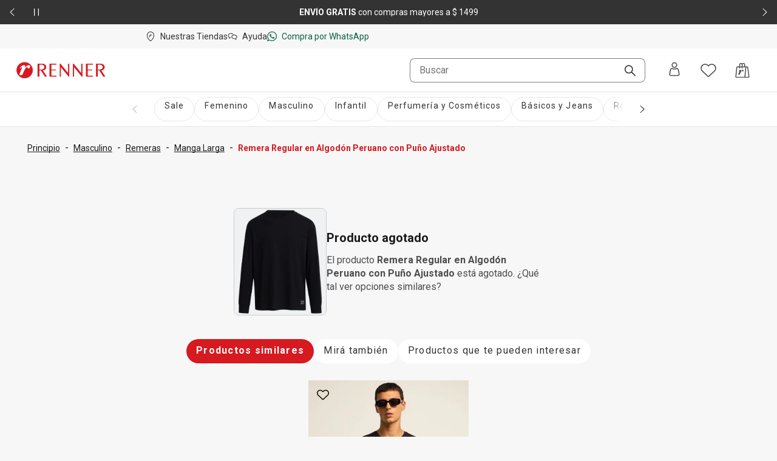

--- FILE ---
content_type: text/html; charset=utf-8
request_url: https://www.renner.com/uy/p/remera-regular-en-algodon-peruano-con-pu%C3%B1o-ajustado-branco-neve/770448872
body_size: 41812
content:
<!DOCTYPE html><html lang="es-UY" data-theme="default"><head><meta charSet="utf-8"/><meta name="viewport" content="width=device-width, initial-scale=1, minimum-scale=1, maximum-scale=1"/><link rel="stylesheet" href="/assets/navigational/_next/static/css/f6a2fdd51ed7fe2b.css" nonce="MzM3YjNmMjItZDNjYS00NDg2LThjYzMtZTkwYjc2ZTc4OTJh" data-precedence="next"/><link rel="stylesheet" href="/assets/navigational/_next/static/css/9899d6db577f68e2.css" nonce="MzM3YjNmMjItZDNjYS00NDg2LThjYzMtZTkwYjc2ZTc4OTJh" data-precedence="next"/><link rel="stylesheet" href="/assets/navigational/_next/static/css/b8e302d41b271438.css" nonce="MzM3YjNmMjItZDNjYS00NDg2LThjYzMtZTkwYjc2ZTc4OTJh" data-precedence="next"/><link rel="stylesheet" href="/assets/navigational/_next/static/css/cb2369630a40d515.css" nonce="MzM3YjNmMjItZDNjYS00NDg2LThjYzMtZTkwYjc2ZTc4OTJh" data-precedence="next"/><link rel="stylesheet" href="/assets/navigational/_next/static/css/3a92c0a3717d23e5.css" nonce="MzM3YjNmMjItZDNjYS00NDg2LThjYzMtZTkwYjc2ZTc4OTJh" data-precedence="next"/><link rel="stylesheet" href="/assets/navigational/_next/static/css/841fa331cddab314.css" nonce="MzM3YjNmMjItZDNjYS00NDg2LThjYzMtZTkwYjc2ZTc4OTJh" data-precedence="next"/><link rel="stylesheet" href="/assets/navigational/_next/static/css/5b406c84b503e990.css" nonce="MzM3YjNmMjItZDNjYS00NDg2LThjYzMtZTkwYjc2ZTc4OTJh" data-precedence="next"/><link rel="stylesheet" href="/assets/navigational/_next/static/css/40e58e636710c3f7.css" nonce="MzM3YjNmMjItZDNjYS00NDg2LThjYzMtZTkwYjc2ZTc4OTJh" data-precedence="next"/><link rel="stylesheet" href="/assets/navigational/_next/static/css/b0c29d0044da452a.css" nonce="MzM3YjNmMjItZDNjYS00NDg2LThjYzMtZTkwYjc2ZTc4OTJh" data-precedence="next"/><link rel="stylesheet" href="/assets/navigational/_next/static/css/5b1f49303315ce61.css" nonce="MzM3YjNmMjItZDNjYS00NDg2LThjYzMtZTkwYjc2ZTc4OTJh" data-precedence="next"/><link rel="stylesheet" href="/assets/navigational/_next/static/css/27fb09d704e3c4bb.css" nonce="MzM3YjNmMjItZDNjYS00NDg2LThjYzMtZTkwYjc2ZTc4OTJh" data-precedence="next"/><link rel="preload" as="script" fetchPriority="low" nonce="MzM3YjNmMjItZDNjYS00NDg2LThjYzMtZTkwYjc2ZTc4OTJh" href="/assets/navigational/_next/static/chunks/webpack-13e73dcdf3cb6785.js"/><script src="/assets/navigational/_next/static/chunks/1f2637e9-de0295ba995a2152.js" async="" nonce="MzM3YjNmMjItZDNjYS00NDg2LThjYzMtZTkwYjc2ZTc4OTJh"></script><script src="/assets/navigational/_next/static/chunks/5640-f7ea289c95ed1c78.js" async="" nonce="MzM3YjNmMjItZDNjYS00NDg2LThjYzMtZTkwYjc2ZTc4OTJh"></script><script src="/assets/navigational/_next/static/chunks/main-app-1b8a604476dce708.js" async="" nonce="MzM3YjNmMjItZDNjYS00NDg2LThjYzMtZTkwYjc2ZTc4OTJh"></script><script src="/assets/navigational/_next/static/chunks/179-df7a6cd2e069a8ae.js" async="" nonce="MzM3YjNmMjItZDNjYS00NDg2LThjYzMtZTkwYjc2ZTc4OTJh"></script><script src="/assets/navigational/_next/static/chunks/app/global-error-3790fe9d68b5b620.js" async="" nonce="MzM3YjNmMjItZDNjYS00NDg2LThjYzMtZTkwYjc2ZTc4OTJh"></script><script src="/assets/navigational/_next/static/chunks/app/%5Blang%5D/p/layout-fcffc40437667c50.js" async="" nonce="MzM3YjNmMjItZDNjYS00NDg2LThjYzMtZTkwYjc2ZTc4OTJh"></script><script src="/assets/navigational/_next/static/chunks/1078-ed5c2cc14339d1ac.js" async="" nonce="MzM3YjNmMjItZDNjYS00NDg2LThjYzMtZTkwYjc2ZTc4OTJh"></script><script src="/assets/navigational/_next/static/chunks/4007-dde93f45d252079e.js" async="" nonce="MzM3YjNmMjItZDNjYS00NDg2LThjYzMtZTkwYjc2ZTc4OTJh"></script><script src="/assets/navigational/_next/static/chunks/4136-67a08e137c9d9c4e.js" async="" nonce="MzM3YjNmMjItZDNjYS00NDg2LThjYzMtZTkwYjc2ZTc4OTJh"></script><script src="/assets/navigational/_next/static/chunks/7724-74c7abdbf1c870d3.js" async="" nonce="MzM3YjNmMjItZDNjYS00NDg2LThjYzMtZTkwYjc2ZTc4OTJh"></script><script src="/assets/navigational/_next/static/chunks/5621-31d2258c5b2e5b41.js" async="" nonce="MzM3YjNmMjItZDNjYS00NDg2LThjYzMtZTkwYjc2ZTc4OTJh"></script><script src="/assets/navigational/_next/static/chunks/1583-a8a82bc5e3a345e2.js" async="" nonce="MzM3YjNmMjItZDNjYS00NDg2LThjYzMtZTkwYjc2ZTc4OTJh"></script><script src="/assets/navigational/_next/static/chunks/6008-2444db132153ee60.js" async="" nonce="MzM3YjNmMjItZDNjYS00NDg2LThjYzMtZTkwYjc2ZTc4OTJh"></script><script src="/assets/navigational/_next/static/chunks/7193-e9cbb29e96facbe7.js" async="" nonce="MzM3YjNmMjItZDNjYS00NDg2LThjYzMtZTkwYjc2ZTc4OTJh"></script><script src="/assets/navigational/_next/static/chunks/1123-a279d74da81a0447.js" async="" nonce="MzM3YjNmMjItZDNjYS00NDg2LThjYzMtZTkwYjc2ZTc4OTJh"></script><script src="/assets/navigational/_next/static/chunks/1694-97aa0dae3c6a1e4b.js" async="" nonce="MzM3YjNmMjItZDNjYS00NDg2LThjYzMtZTkwYjc2ZTc4OTJh"></script><script src="/assets/navigational/_next/static/chunks/2353-3c19905042e8f72c.js" async="" nonce="MzM3YjNmMjItZDNjYS00NDg2LThjYzMtZTkwYjc2ZTc4OTJh"></script><script src="/assets/navigational/_next/static/chunks/747-ece76d9015c65370.js" async="" nonce="MzM3YjNmMjItZDNjYS00NDg2LThjYzMtZTkwYjc2ZTc4OTJh"></script><script src="/assets/navigational/_next/static/chunks/672-0fe62b94c7780824.js" async="" nonce="MzM3YjNmMjItZDNjYS00NDg2LThjYzMtZTkwYjc2ZTc4OTJh"></script><script src="/assets/navigational/_next/static/chunks/app/%5Blang%5D/page-bed86588f39bc7bb.js" async="" nonce="MzM3YjNmMjItZDNjYS00NDg2LThjYzMtZTkwYjc2ZTc4OTJh"></script><script src="/assets/navigational/_next/static/chunks/3303-5493e4af7b445d5e.js" async="" nonce="MzM3YjNmMjItZDNjYS00NDg2LThjYzMtZTkwYjc2ZTc4OTJh"></script><script src="/assets/navigational/_next/static/chunks/9261-99a846e7d4cb1775.js" async="" nonce="MzM3YjNmMjItZDNjYS00NDg2LThjYzMtZTkwYjc2ZTc4OTJh"></script><script src="/assets/navigational/_next/static/chunks/4141-a647fb35c2ae8dd6.js" async="" nonce="MzM3YjNmMjItZDNjYS00NDg2LThjYzMtZTkwYjc2ZTc4OTJh"></script><script src="/assets/navigational/_next/static/chunks/2864-02054e676264dea0.js" async="" nonce="MzM3YjNmMjItZDNjYS00NDg2LThjYzMtZTkwYjc2ZTc4OTJh"></script><script src="/assets/navigational/_next/static/chunks/app/layout-00f9a542a5513be6.js" async="" nonce="MzM3YjNmMjItZDNjYS00NDg2LThjYzMtZTkwYjc2ZTc4OTJh"></script><script src="/assets/navigational/_next/static/chunks/app/not-found-5e4dbc4e9ba2ed03.js" async="" nonce="MzM3YjNmMjItZDNjYS00NDg2LThjYzMtZTkwYjc2ZTc4OTJh"></script><script src="/assets/navigational/_next/static/chunks/8306-8fa965aed1b469eb.js" async="" nonce="MzM3YjNmMjItZDNjYS00NDg2LThjYzMtZTkwYjc2ZTc4OTJh"></script><script src="/assets/navigational/_next/static/chunks/6682-07eb191158509e39.js" async="" nonce="MzM3YjNmMjItZDNjYS00NDg2LThjYzMtZTkwYjc2ZTc4OTJh"></script><script src="/assets/navigational/_next/static/chunks/app/%5Blang%5D/p/%5B...path%5D/page-b1d97884fa85358d.js" async="" nonce="MzM3YjNmMjItZDNjYS00NDg2LThjYzMtZTkwYjc2ZTc4OTJh"></script><link rel="preload" href="https://www.googletagmanager.com/gtm.js?id=GTM-KT5W7SJQ" as="script" nonce="MzM3YjNmMjItZDNjYS00NDg2LThjYzMtZTkwYjc2ZTc4OTJh"/><link rel="preload" href="/api/scripts/apps-flyer.js?n=MzM3YjNmMjItZDNjYS00NDg2LThjYzMtZTkwYjc2ZTc4OTJh" as="script" nonce="MzM3YjNmMjItZDNjYS00NDg2LThjYzMtZTkwYjc2ZTc4OTJh"/><link rel="preload" href="/api/scripts/clarity.js?n=MzM3YjNmMjItZDNjYS00NDg2LThjYzMtZTkwYjc2ZTc4OTJh" as="script" nonce="MzM3YjNmMjItZDNjYS00NDg2LThjYzMtZTkwYjc2ZTc4OTJh"/><meta name="next-size-adjust" content=""/><meta name="theme-color" content="#ffffff"/><link rel="preconnect" href="https://img.lojasrenner.com.br" data-testid="img"/><link rel="preconnect" href="https://lrsa-media.lojasrenner.com.br" data-testid="lrsa-media"/><link rel="dns-prefetch" href="https://www.googletagmanager.com" data-testid="gtm"/><link rel="dns-prefetch" href="https://www.google-analytics.com" data-testid="analytics"/><link rel="preload" data-testid="link-preload" as="image" href="https://lrsa-media.lojasrenner.com.br/uri/medium_770449154_001_12_fb058727b1.jpg" fetchPriority="high"/><script data-testid="header-json-ld-organization" type="application/ld+json">{"@context":"https://schema.org","@type":"Organization","url":"https://www.renner.com/uy","logo":"https://lrsa-media.lojasrenner.com.br/logo_red3_be23ce1867.webp"}</script><script data-testid="header-json-ld-store" type="application/ld+json">{"@context":"https://schema.org","@type":"ClothingStore","url":"https://www.renner.com/uy","name":"Renner | Moda femenina, masculina, infantil y de perfumes","address":"Avenida 18 de Julio, 1301, Montevideo, Uruguay"}</script><title>Remera Regular en Algodón Peruano con Puño Ajustado | Renner</title><meta name="description" content="Remera manga larga confeccionada en algodón peruano, tejido que asegura perfecta vestibilidad y una comodidad perfecta! Remera masculinaModelo"/><meta name="application-name" content="Lojas Renner"/><meta name="robots" content="index,follow"/><link rel="canonical" href="https://www.renner.com/uy/p/remera-regular-en-algodon-peruano-con-puno-ajustado/770448872/770449103"/><link rel="alternate" hrefLang="es-UY" href="https://www.renner.com/uy"/><meta name="format-detection" content="telephone=no"/><meta name="google-site-verification" content="Uvi3c5DmHO8DXs_8RTxuEqb5sBu2hoUyjPn_mK-nUwE"/><meta name="mobile-web-app-capable" content="yes"/><meta name="apple-mobile-web-app-status-bar-style" content="default"/><meta property="og:title" content="Remera Regular en Algodón Peruano con Puño Ajustado | Renner"/><meta property="og:description" content="Remera manga larga confeccionada en algodón peruano, tejido que asegura perfecta vestibilidad y una comodidad perfecta! Remera masculinaModelo"/><meta property="og:url" content="https://www.renner.com/uy/p/remera-regular-en-algodon-peruano-con-pu%C3%B1o-ajustado-branco-neve/770448872"/><meta property="og:site_name" content="Lojas Renner"/><meta property="og:image" content="https://lrsa-media.lojasrenner.com.br/uri/medium_770449154_001_12_fb058727b1.jpg"/><meta property="og:type" content="website"/><meta name="twitter:card" content="summary_large_image"/><meta name="twitter:title" content="Remera Regular en Algodón Peruano con Puño Ajustado | Renner"/><meta name="twitter:description" content="Remera manga larga confeccionada en algodón peruano, tejido que asegura perfecta vestibilidad y una comodidad perfecta! Remera masculinaModelo"/><meta name="twitter:image" content="https://lrsa-media.lojasrenner.com.br/uri/medium_770449154_001_12_fb058727b1.jpg"/><link rel="icon" href="/favicon.ico" type="image/x-icon" sizes="256x256"/><link rel="icon" href="/favicon.ico"/><script nonce="MzM3YjNmMjItZDNjYS00NDg2LThjYzMtZTkwYjc2ZTc4OTJh">document.querySelectorAll('body link[rel="icon"], body link[rel="apple-touch-icon"]').forEach(el => document.head.appendChild(el))</script><script src="/assets/navigational/_next/static/chunks/polyfills-42372ed130431b0a.js" noModule="" nonce="MzM3YjNmMjItZDNjYS00NDg2LThjYzMtZTkwYjc2ZTc4OTJh"></script></head><body class="__className_d8bbf4"><div hidden=""><!--$--><!--/$--></div><div class="strip-banner_containerStripBanner__qNrOA" role="region" aria-label="Área de carrusel" id="strip-banner-header"><div class="keen-slider"><button type="button" class="button-navigation_containerButtonNavigation__PQll6 button-navigation_left__Qydci button-navigation_dark__0BNlJ" aria-label="Elemento anterior - 2 de 2"><div class="button-navigation_arrowContainer__nCHss"><svg xmlns="http://www.w3.org/2000/svg" width="24" height="24" viewBox="0 0 24 24" fill="currentColor" class="button-navigation_icon__mqCBa black"><path d="m16 3-9 8.5c-.3.3-.3.8 0 1.1l9 8.4c.1.1.3.2.5.2s.4-.1.5-.2.2-.3.2-.5-.1-.4-.2-.5l-8.4-8L17 4c.3-.3.3-.8 0-1.1-.2-.2-.7-.2-1 .1"></path></svg></div></button><div class="strip-banner_buttonPlayPause__RKZJh containerButtonPlayPause"><button class="PausePlay_mainButton__EyfKJ" aria-label="Pausar banner giratorio" data-testid="play-pause-button"><div class="PausePlay_playButton__V1COe"><svg xmlns="http://www.w3.org/2000/svg" width="24" height="24" viewBox="0 0 24 24" fill="currentColor" class="PausePlay_icon__Al4vL PausePlay_fadeIn__kpwyR PausePlay_white__9JrZH" data-testid="icon-pause"><path d="M8 4v16c0 .6-.4 1-1 1s-1-.4-1-1V4c0-.6.4-1 1-1s1 .4 1 1m9-1c-.6 0-1 .4-1 1v16c0 .6.4 1 1 1s1-.4 1-1V4c0-.6-.4-1-1-1" fill-rule="evenodd"></path></svg></div></button></div><div class="keen-slider__slide strip-banner_slide__yRLwj" aria-hidden="false"><div class="strip_containerSlider__f3rvv strip_dark__Dkw0c"><a class="strip_contentLink__7QHMQ" id="447" order="1" label="&lt;p&gt;Obtené&lt;strong&gt; 10% OFF&lt;/strong&gt;* en tu primera compra mayor a&lt;strong&gt; $ 999&lt;/strong&gt; | cupón &lt;strong&gt;BIENVENIDO&lt;/strong&gt;&lt;/p&gt;" name="10% OFF* en tu primera compra mayor a $ 999 con el cupón HOLAPP" target="_self" href="/uy/l/novedades/lst00000042"><div><p>Obtené<strong> 10% OFF</strong>* en tu primera compra mayor a<strong> $ 999</strong> | cupón <strong>BIENVENIDO</strong></p></div></a></div></div><div class="keen-slider__slide strip-banner_slide__yRLwj" tabindex="-1" aria-hidden="true"><div class="strip_containerSlider__f3rvv strip_dark__Dkw0c"><a class="strip_contentLink__7QHMQ" id="152" order="2" label="&lt;p&gt;&lt;strong style=&quot;color: rgb(25, 25, 25); background-color: rgb(247, 247, 247);&quot;&gt;ENVÍO GRATIS &lt;/strong&gt;&lt;span style=&quot;color: rgb(25, 25, 25); background-color: rgb(247, 247, 247);&quot;&gt;con compras mayores a $ 1499&lt;/span&gt;&lt;/p&gt;" name="ENVÍO GRATIS con compras mayores a $ 1499" tabindex="-1" href="/uy/regulaciones" target="_blank"><div><p><strong>ENVÍO GRATIS </strong><span>con compras mayores a $ 1499</span></p></div></a></div></div><button type="button" class="button-navigation_containerButtonNavigation__PQll6 button-navigation_right__YF1bI button-navigation_dark__0BNlJ" aria-label="Elemento siguiente - 2 de 2"><div class="button-navigation_arrowContainer__nCHss"><svg xmlns="http://www.w3.org/2000/svg" width="24" height="24" viewBox="0 0 24 24" fill="currentColor" class="button-navigation_icon__mqCBa black"><path d="m8 21 9-8.5c.3-.3.3-.8 0-1.1L8 3c-.1-.1-.3-.2-.5-.2s-.4.1-.5.2-.2.3-.2.5.1.4.2.5l8.4 8L7 20c-.3.3-.3.8 0 1.1.2.2.7.2 1-.1"></path></svg></div></button></div><div class="visuallyHidden" aria-live="polite" tabindex="-1" aria-hidden="true"><p>Obtené<strong> 10% OFF</strong>* en tu primera compra mayor a<strong> $ 999</strong> | cupón <strong>BIENVENIDO</strong></p></div></div><header class="Header_header__vCg34" data-testid="headerContainer"><div class="Header_headerLinksContainer__SyzhF" data-testid="headerId"><div class="Header_headerLinks__QcfKF"><ul class="HeaderQuickLinks_links__QTnTo HeaderQuickLinks_linksLeft__jGH9M"><li class="HeaderQuickLinks_link__mkz0e"><a id="142" label="Nuestras Tiendas" name="Nuestras Tiendas" class="" href="/uy/nuestras-tiendas"><svg xmlns="http://www.w3.org/2000/svg" width="16" height="16" viewBox="0 0 24 24" fill="currentColor"><path d="M15.46 8.78c-.19.65-.7.92-1.07.89-.45-.05-.67-.49-.72-.86-.08-.15-.37-.14-.54.05-.65.71-1.17 1.63-1.41 2.08-.37.74-.8 1.7-1.28 2.9 0 0-.03.1-.16.1H8.67c-.07 0-.1-.02-.13-.06-.07-.08-.03-.16-.02-.17.06-.18 1.62-4.42 1.69-4.65.06-.17.02-.29-.11-.3-.05 0-.16.02-.45.26-.21.19-.56.56-.56.56-.09.11-.19 0-.22-.05-.03-.07-.06-.18.01-.27.74-1.09 1.79-1.61 2.22-1.69.63-.11.97.03 1.1.3.19.39-.03 1.21-.11 1.5.57-.93 1.12-1.35 1.34-1.49 1.5-.98 2.27.09 2.03.9m5.57.55c0 8.96-8.28 14.29-8.63 14.51-.12.08-.25.12-.4.12s-.29-.04-.41-.12c-.37-.24-8.63-5.56-8.63-14.51.01-5.13 4.06-9.3 9.03-9.3s9.03 4.17 9.04 9.3m-1.54 0c0-4.27-3.36-7.74-7.5-7.74s-7.5 3.47-7.5 7.74c0 7 5.95 11.78 7.5 12.9 1.55-1.13 7.5-5.9 7.5-12.9"></path></svg><span>Nuestras Tiendas</span></a></li><li class="HeaderQuickLinks_link__mkz0e"><a id="98" order="0" label="Ayuda" name="Ayuda" class="" href="https://contactanos-uydesk.renner.com/hc/es-uy" target="_blank" rel="noopener noreferrer"><svg xmlns="http://www.w3.org/2000/svg" width="16" height="16" viewBox="0 0 24 24" fill="currentColor"><path d="M8.65 5.6c1.9.1 3.5.8 4.6 1.7.5-.2 1.1-.4 1.7-.4-1.3-1.6-3.6-2.7-6.2-2.8-4.3-.2-7.9 2.2-8.1 5.5-.1 2 1.2 3.3 2.4 4.2l-.3 2.4c0 .3-.07.69.23.89.46.32 1.12-.06 1.3-.13.58-.29.25-.13 1.15-.63.3-.2.93-.63 1.13-.63h1.7l-.4-1.4h-1.3c-.4 0-.8.2-1.8.8-.12.05-.35.23-.49.28l.09-.58c.2-1.1.3-1.7-.2-2-1.4-1-2-2-2-3.1.1-2.4 3-4.3 6.5-4.1zm7.8 2.2c-3.9-.1-7.1 2.3-7.1 5.2s3.1 5.4 6.9 5.4h1.5c.3.1 1.4.9 1.9 1.2.3.2.47.33.7.5.3.22.72.27.95.19.6-.21.35-.99-.05-2.69-.1-.2-.2-.6-.2-.8v-.1c1.2-1 2.18-2.04 2.3-3.5.24-2.89-3-5.3-6.9-5.4m3.4 8.1c-.4.3-.3.8 0 2.2-1.1-.7-1.6-1.1-2-1.1h-1.5c-3 0-5.4-1.8-5.4-3.9s2.5-3.7 5.5-3.7 5.3 1.8 5.3 3.9c0 1-.7 1.6-1.9 2.6"></path></svg><span>Ayuda</span></a></li><li class="HeaderQuickLinks_link__mkz0e"><a id="133" order="0" label="Compra por WhatsApp" name="Compra por WhatsApp" class="HeaderQuickLinks_whatsappLink__LVk4g" href="https://api.whatsapp.com/send/?phone=59894283682&amp;text&amp;app_absent=0&amp;utm_source=LinkBio&amp;utm_medium=MKTCorp&amp;utm_campaign=Instagram_RennerUY_2022_Setembro_WhatsApp" target="_blank" rel="noopener noreferrer"><svg xmlns="http://www.w3.org/2000/svg" width="16" height="16" viewBox="0 0 24 24" fill="currentColor"><path d="M9.5 6.5C9.3 5.9 9 6 8.9 6h-.6c-.2 0-.5 0-.8.3s-1.1 1-1.1 2.4c-.1 1.5 1 2.9 1.1 3.1s2 3.4 5 4.7 3 .9 3.6.9 1.8-.7 2.1-1.3c.3-.7.3-1.3.2-1.4s-.3-.2-.6-.4-1.7-.9-2-1-.5-.2-.7.1-.8.9-1 1.1-.4.2-.7 0-1.3-.5-2.4-1.6c-.9-.8-1.4-1.8-1.6-2.1s0-.5.2-.6l.5-.5c.2-.2.2-.3.3-.5s.1-.4 0-.5-.6-1.6-.9-2.2m2.7-4.8c2.7 0 5.2 1 7.1 2.9s2.9 4.4 2.9 7.1-1 5.2-2.9 7c-1.9 1.9-4.4 2.9-7.1 2.9-1.7 0-3.4-.4-4.9-1.2l-.6-.4-.7.3-3.3 1 1-3.1.3-.7-.4-.7c-.9-1.5-1.4-3.3-1.4-5.1 0-2.7 1-5.2 2.9-7.1C7 2.8 9.5 1.7 12.2 1.7m0-1.7C5.7 0 .4 5.2.4 11.7c0 2.2.6 4.3 1.7 6L0 24l6.5-2.1c1.7.9 3.6 1.5 5.7 1.5 6.5 0 11.8-5.2 11.8-11.7S18.7 0 12.2 0" fill-rule="evenodd"></path></svg><span>Compra por WhatsApp</span></a></li></ul></div></div><div data-testid="header-navbar"><nav><div id="navShadow"></div><div class="HeaderNavbar_searchOverlay__QtD5q"></div><div id="spacingEmpty" class="HeaderNavbar_spacingEmpty__TQ83y"></div><div class="HeaderNavbar_headerBar__f41o7 HeaderNavbar_onlyOpen__qyuY4" id="navbar"><div class="HeaderNavbar_headerBarContainer__zZ_l_ container"><div class="HeaderNavbar_containerLogoExpanded__4kEYT" id="headerLogoContainer" data-testid="headerLogoContainer"></div><div class="HeaderNavbar_containerMenuExpanded__LwOmI"><div class="HeaderMenu_clickableButtonArea__h_5AU"><button class="HeaderMenu_hamburgerMenu__40yRm" aria-label="Menú"><svg xmlns="http://www.w3.org/2000/svg" width="24" height="24" viewBox="0 0 24 24" fill="currentColor"><path d="M4 6.31c0-.45.36-.81.8-.81h14.4c.44 0 .8.36.8.81s-.36.81-.8.81H4.8c-.44 0-.8-.36-.8-.81M4 12c0-.45.36-.81.8-.81h14.4c.44 0 .8.36.8.81s-.36.81-.8.81H4.8c-.44 0-.8-.36-.8-.81m.8 4.88c-.44 0-.8.36-.8.81s.36.81.8.81h14.4c.44 0 .8-.36.8-.81s-.36-.81-.8-.81z"></path></svg><span>Menú</span></button></div><div class="HeaderNavbar_containerMenuExpandedWrapper__atMWK"><div class="HeaderNavbar_containerLogoDesktop__oMZBX"></div><div class="HeaderSearchBar_modalContent__5ofa0"><div class="HeaderSearchBar_searchContainer__oENk1"><div class="ds-input-search-input-search-root"><input placeholder="Buscar" class="ds-input-search-input-search-input" id="inputSearch" data-testid="inputSearchHeader" value=""/><button class="ds-input-search-input-search-icon" aria-label="Buscar"><svg xmlns="http://www.w3.org/2000/svg" width="16" height="16" viewBox="0 0 24 24" fill="currentColor" class="ds-input-search-input-search-search-icon"><path d="M9.07.01C4.07.01.02 4.08.02 9.07c0 2.42.94 4.68 2.65 6.4s3.99 2.65 6.4 2.65c2.1 0 4.1-.71 5.7-2.03l7.63 7.63c.36.36.96.36 1.33 0s.36-.96 0-1.33l-7.63-7.63c1.31-1.61 2.03-3.6 2.03-5.71C18.13 4.06 14.06 0 9.07 0Zm5.08 14.15c-1.36 1.36-3.16 2.1-5.08 2.1s-3.73-.75-5.08-2.1-2.1-3.16-2.1-5.08.8-3.78 2.1-5.08S7.1 1.9 9.07 1.9c3.96 0 7.18 3.23 7.18 7.18 0 1.91-.75 3.73-2.1 5.08"></path></svg></button><span class="ds-visually-hidden-text" style="position:absolute;border:0;width:1px;height:1px;padding:0;margin:-1px;overflow:hidden;clip:rect(0, 0, 0, 0);white-space:nowrap;word-wrap:normal">Buscar</span></div></div><div class="HeaderSearchBar_mobileSearchIconButtonArea__xlNlb"><svg xmlns="http://www.w3.org/2000/svg" width="24" height="24" viewBox="0 0 24 24" fill="currentColor" class="HeaderSearchBar_mobileSearchIcon__Kr8Q4" data-testid="mobileSearchIcon"><path d="M9.07.01C4.07.01.02 4.08.02 9.07c0 2.42.94 4.68 2.65 6.4s3.99 2.65 6.4 2.65c2.1 0 4.1-.71 5.7-2.03l7.63 7.63c.36.36.96.36 1.33 0s.36-.96 0-1.33l-7.63-7.63c1.31-1.61 2.03-3.6 2.03-5.71C18.13 4.06 14.06 0 9.07 0Zm5.08 14.15c-1.36 1.36-3.16 2.1-5.08 2.1s-3.73-.75-5.08-2.1-2.1-3.16-2.1-5.08.8-3.78 2.1-5.08S7.1 1.9 9.07 1.9c3.96 0 7.18 3.23 7.18 7.18 0 1.91-.75 3.73-2.1 5.08"></path></svg></div><!--$!--><template data-dgst="BAILOUT_TO_CLIENT_SIDE_RENDERING"></template><!--/$--></div></div></div><div class="HeaderNavbar_notOpen__mV5Jd HeaderNavbar_containerLogo__ogXLk"></div><div class="HeaderUserContent_links__s44gB HeaderNavbar_notOpen__mV5Jd"><div class="HeaderUserContent_headerUserWrapper___MJQH"><div class="HeaderUserContent_myAccountButton__Aic8K" aria-label="Entra o regístrate"><span class="HeaderUserContent_iconAccount__KyyvO"></span><button type="button" aria-haspopup="dialog" aria-expanded="false" aria-controls="id-«Rj4cqlb»" data-state="closed" class="ds-popover-trigger" aria-label="Entra o regístrate"><svg xmlns="http://www.w3.org/2000/svg" width="24" height="24" viewBox="0 0 24 24" fill="currentColor"><path d="M12.01 9.83c2.54 0 4.6-2.06 4.6-4.6s-2.06-4.6-4.6-4.6-4.6 2.06-4.6 4.6 2.06 4.6 4.6 4.6m0-7.68c1.7 0 3.08 1.38 3.08 3.08s-1.38 3.08-3.08 3.08-3.08-1.38-3.08-3.08 1.38-3.08 3.08-3.08m8.52 17.6-1.31-6.83c-.02-.09-.04-.18-.06-.26-.35-1.4-1.6-2.41-3.04-2.45-.52-.03-1.02.06-1.5.26l-.14.06c-.79.33-1.62.51-2.48.52-.86 0-1.69-.18-2.48-.52l-.13-.06c-.48-.2-.98-.29-1.49-.26-1.44.04-2.7 1.05-3.04 2.44l-.06.27-1.31 6.83c-.17.89.06 1.81.64 2.51s1.43 1.1 2.34 1.1h11.07c.91 0 1.76-.4 2.34-1.1s.81-1.62.64-2.51zm-2.66-6.76-.25.14s.02.08.02.09l1.32 6.83c.08.42-.03.86-.3 1.19s-.68.52-1.11.52H6.47c-.43 0-.84-.19-1.11-.52s-.38-.77-.3-1.19l1.31-6.81s.02-.07.03-.11v-.07c.22-.71.85-1.22 1.57-1.26h.04c.23 0 .45.05.66.14 1.06.47 2.18.69 3.34.69s2.29-.22 3.35-.69c.22-.1.45-.15.69-.14.74.05 1.37.55 1.57 1.26l.26-.07z"></path></svg></button></div></div><button class="HeaderUserContent_buttonIcon__34UrE HeaderUserContent_wishlistHover__0OgJ2" aria-label="Acceso a tus favoritos"><svg xmlns="http://www.w3.org/2000/svg" width="24" height="24" viewBox="0 0 24 24" fill="currentColor"><path d="M12 4.68c.2-.2.4-.5.6-.7.9-.9 2.1-1.5 3.39-1.8h.2c1.6-.4 3.19-.1 4.59.7 2.2 1.3 3.39 3.7 3.19 6.21-.1 1.6-.9 3.1-2.1 4.2l-9.08 8.41c-.5.4-1.2.4-1.7 0l-8.97-8.41c-1.2-1.1-1.9-2.6-2.1-4.21-.2-2.5 1-4.91 3.19-6.21 1.4-.8 2.99-1.1 4.59-.7H8c1.3.3 2.4.9 3.39 1.8.2.2.4.4.6.7Z" fill-rule="evenodd"></path></svg></button><button class="HeaderMinicart_buttonIcon__w_JC4" aria-label="Acceso a la bolsa de compras"><svg xmlns="http://www.w3.org/2000/svg" width="24" height="24" viewBox="0 0 24 24" fill="currentColor"><path d="M13.6 11.35c.28.24.42.56.41.92-.02.57-.27 1.03-.78 1.32-.57.33-1.17.13-1.44-.46-.05-.12-.09-.25-.12-.38-.02-.1-.08-.15-.18-.17-.21-.04-.39.03-.53.18-.36.38-.67.79-.96 1.21-.6.86-1.06 1.78-1.49 2.72-.23.51-.46 1.03-.68 1.55-.09.2-.18.41-.27.61-.06.13-.11.16-.25.16h-2c-.18 0-.29-.13-.22-.31.63-1.64 1.26-3.28 1.88-4.92l.03-.07c.09-.23.17-.46.26-.69.02-.06.04-.13.04-.2 0-.15-.11-.23-.26-.18-.08.03-.15.07-.22.11-.24.16-.44.36-.64.56l-.13.13-.12.12-.09.09q-.12.12-.24 0c-.11-.11-.12-.28-.02-.41.23-.33.51-.64.81-.91.46-.42.97-.76 1.55-1.01.39-.17.8-.23 1.22-.18.49.06.73.32.75.8.01.37-.06.74-.15 1.1-.02.06-.03.12-.05.19l-.03.12c.04-.05.07-.1.11-.16l.24-.33c.34-.45.72-.87 1.18-1.2.38-.27.79-.49 1.26-.57.42-.07.82-.02 1.15.26Zm9.47 12.18c-.36.41-.88.65-1.42.65H2.36c-.53 0-1.05-.23-1.4-.62-.36-.4-.53-.93-.48-1.46L2.03 7.08c.1-.97.91-1.69 1.88-1.69H6.7V2.66C6.71 1.1 7.98-.17 9.54-.17c.8 0 1.55.33 2.09.92.54-.58 1.29-.92 2.09-.92 1.56 0 2.83 1.27 2.83 2.83v2.73h3.03c.94 0 1.74.7 1.87 1.63l2.07 15.01c.07.54-.09 1.09-.45 1.5M12.37 5.39h2.68V2.66c0-.74-.6-1.34-1.34-1.34s-1.32.57-1.34 1.3v2.76Zm-4.17 0h2.68V2.66c-.02-.77-.61-1.34-1.34-1.34s-1.34.6-1.34 1.34zm7.13 17.3 1.63-15.8h-4.59v1.5c0 .41-.33.75-.75.75s-.75-.33-.75-.75v-1.5H8.19v1.5c0 .41-.33.75-.75.75s-.75-.33-.75-.75v-1.5H3.91c-.2 0-.37.15-.39.36L1.97 22.26c-.01.11.02.22.1.31.08.08.18.13.29.13h12.96Zm6.71-.45L19.97 7.23c-.03-.2-.2-.34-.39-.34h-1.11l-1.63 15.8h4.82c.12 0 .22-.05.3-.14s.11-.2.09-.31Z"></path></svg></button></div></div></div></nav></div><div class="HeaderNavbar_containerMenuDesktop__x8K9Y"></div></header><div class="menu-categories_wrapperMenu__X17RS"><div class="menu-categories_overlay___oc9_" data-testid="overlay"></div><div class="menu-categories_sidebar__EJNhm" data-testid="sidebar" tabindex="0"><div class="menu-categories_wrapper__JYdqz"><h2>Menú</h2><button class="menu-categories_buttonClose__o1zGf" aria-label="Cerrar menu"><svg xmlns="http://www.w3.org/2000/svg" width="16" height="16" viewBox="0 0 24 24" fill="currentColor"><path d="m13.18 12 8.08-8.08c.32-.32.32-.85 0-1.18-.32-.32-.85-.32-1.18 0L12 10.82 3.92 2.74c-.32-.32-.85-.33-1.18 0-.33.32-.33.85 0 1.18L10.82 12l-8.08 8.08c-.32.33-.32.85 0 1.18.16.16.38.24.59.24s.43-.08.59-.24L12 13.18l8.08 8.08c.33.32.85.32 1.18 0 .32-.33.32-.85 0-1.18z"></path></svg></button></div><div class="menu-categories_wrapperSidebar__6ujWZ"><!--$!--><template data-dgst="BAILOUT_TO_CLIENT_SIDE_RENDERING"></template><!--/$--></div></div></div><script data-testid="pdp-json-ld" type="application/ld+json">{"@context":"https://schema.org","@type":"Product","name":"Remera Regular en Algodón Peruano con Puño Ajustado","image":["https://lrsa-media.lojasrenner.com.br/uri/zoom_770449154_001_12_fb058727b1.jpg","https://lrsa-media.lojasrenner.com.br/uri/zoom_770449154_001_13_3170ab5a24.jpg"],"sku":"770449103","brand":"Ripping","offers":{"@type":"Offer","priceCurrency":"UYU","url":"https://www.renner.com/uy/p/remera-regular-en-algodon-peruano-con-puno-ajustado/770448872/770449103","price":"399.00","itemCondition":"https://schema.org/NewCondition","availability":"Discontinued","priceSpecification":{"@type":"UnitPriceSpecification","priceType":"https://schema.org/ListPrice","price":"899.00","priceCurrency":"UYU"}}}</script><div class="Breadcrumb_wrapper__SWFCd"><div class="container"><ol class="Breadcrumb_container__tse8K" itemScope="" itemType="https://schema.org/BreadcrumbList" aria-label="breadcrumb"><li class="Breadcrumb_previous-button__56Ont"><a role="button" class="Breadcrumb_previous-button-icon__pP19t"><svg xmlns="http://www.w3.org/2000/svg" width="16" height="16" viewBox="0 0 24 24" fill="currentColor" aria-hidden="true" focusable="false"><path d="m16 3-9 8.5c-.3.3-.3.8 0 1.1l9 8.4c.1.1.3.2.5.2s.4-.1.5-.2.2-.3.2-.5-.1-.4-.2-.5l-8.4-8L17 4c.3-.3.3-.8 0-1.1-.2-.2-.7-.2-1 .1"></path></svg><span class="ds-visually-hidden-text" style="position:absolute;border:0;width:1px;height:1px;padding:0;margin:-1px;overflow:hidden;clip:rect(0, 0, 0, 0);white-space:nowrap;word-wrap:normal">Volver a la página Manga Larga</span></a></li><li itemScope="" itemProp="itemListElement" itemType="https://schema.org/ListItem"><a title="Principio" class="Breadcrumb_link__g4o3e" href="/uy"><span itemProp="name">Principio</span></a><meta itemProp="position" content="1"/><meta itemProp="item" content="https://www.renner.com/uy/"/></li><li class="Breadcrumb_separator__obgql" aria-hidden="true">-</li><li itemScope="" itemProp="itemListElement" itemType="https://schema.org/ListItem"><a title="Masculino" class="Breadcrumb_link__g4o3e" href="/uy/c/masculino/cat200009uy"><span itemProp="name">Masculino</span></a><meta itemProp="position" content="2"/><meta itemProp="item" content="https://www.renner.com/uy/c/masculino/cat200009uy"/></li><li class="Breadcrumb_separator__obgql" aria-hidden="true">-</li><li itemScope="" itemProp="itemListElement" itemType="https://schema.org/ListItem"><a title="Remeras" class="Breadcrumb_link__g4o3e" href="/uy/c/masculino/remeras/cat360008uy"><span itemProp="name">Remeras</span></a><meta itemProp="position" content="3"/><meta itemProp="item" content="https://www.renner.com/uy/c/masculino/remeras/cat360008uy"/></li><li class="Breadcrumb_separator__obgql" aria-hidden="true">-</li><li itemScope="" itemProp="itemListElement" itemType="https://schema.org/ListItem"><a title="Manga Larga" class="Breadcrumb_link__g4o3e" href="/uy/c/masculino/remeras/manga-larga/cat360067uy"><span itemProp="name">Manga Larga</span></a><meta itemProp="position" content="4"/><meta itemProp="item" content="https://www.renner.com/uy/c/masculino/remeras/manga-larga/cat360067uy"/></li><li class="Breadcrumb_separator__obgql" aria-hidden="true">-</li><li itemScope="" itemProp="itemListElement" itemType="https://schema.org/ListItem"><a title="Remera Regular en Algodón Peruano con Puño Ajustado" class="Breadcrumb_link__g4o3e"><span itemProp="name">Remera Regular en Algodón Peruano con Puño Ajustado</span></a><meta itemProp="position" content="5"/><meta itemProp="item" content="https://www.renner.com/uy/p/remera-regular-en-algodon-peruano-con-puno-ajustado/770448872/770449103"/></li></ol></div></div><div class="ProductDiscontinued_wrapper__ALHub container"><div class="ProductDiscontinued_imageWrapper___NmLx"><picture id="«R5nmrmclb»"><img width="397" height="460" class="ProductDiscontinued_image__00_DX" role="presentation" loading="eager" alt="Remera Regular en Algodón Peruano con Puño Ajustado 1" src="https://lrsa-media.lojasrenner.com.br/uri/medium_770449154_001_12_fb058727b1.jpg" fetchPriority="high" decoding="async"/></picture></div><div class="ProductDiscontinued_textWrapper__Rv843"><h2 class="ProductDiscontinued_title__XSa_w">Producto agotado</h2><h3 class="ProductDiscontinued_text__wWnth">El producto<!-- --> <span class="ProductDiscontinued_textTitle__HHDDD"> <!-- -->Remera Regular en Algodón Peruano con Puño Ajustado</span> <!-- -->está agotado. ¿Qué tal ver opciones similares?</h3></div></div><div class="product-display_spacer__UiLft"></div><!--$--><div class="container product-recommendation-shimmer_hiddenOverflow__FNuyt"><div class="product-recommendation-shimmer_container__Jegmo"><div><div class="ds-skeleton-skeleton ds-skeleton-wave product-recommendation-shimmer_product__5Szzg"></div><div class="product-recommendation-shimmer_shimmerItemContainerTitle___fDyH"><div class="ds-skeleton-skeleton ds-skeleton-wave product-recommendation-shimmer_shimmerItemTitle__MYjMS"></div><div class="ds-skeleton-skeleton ds-skeleton-wave product-recommendation-shimmer_shimmerItemDesc__bKemT"></div></div></div><div><div class="ds-skeleton-skeleton ds-skeleton-wave product-recommendation-shimmer_product__5Szzg"></div><div class="product-recommendation-shimmer_shimmerItemContainerTitle___fDyH"><div class="ds-skeleton-skeleton ds-skeleton-wave product-recommendation-shimmer_shimmerItemTitle__MYjMS"></div><div class="ds-skeleton-skeleton ds-skeleton-wave product-recommendation-shimmer_shimmerItemDesc__bKemT"></div></div></div><div><div class="ds-skeleton-skeleton ds-skeleton-wave product-recommendation-shimmer_product__5Szzg"></div><div class="product-recommendation-shimmer_shimmerItemContainerTitle___fDyH"><div class="ds-skeleton-skeleton ds-skeleton-wave product-recommendation-shimmer_shimmerItemTitle__MYjMS"></div><div class="ds-skeleton-skeleton ds-skeleton-wave product-recommendation-shimmer_shimmerItemDesc__bKemT"></div></div></div><div><div class="ds-skeleton-skeleton ds-skeleton-wave product-recommendation-shimmer_product__5Szzg"></div><div class="product-recommendation-shimmer_shimmerItemContainerTitle___fDyH"><div class="ds-skeleton-skeleton ds-skeleton-wave product-recommendation-shimmer_shimmerItemTitle__MYjMS"></div><div class="ds-skeleton-skeleton ds-skeleton-wave product-recommendation-shimmer_shimmerItemDesc__bKemT"></div></div></div></div></div><!--/$--><div class="product-display_spacer__UiLft"></div><!--$--><!--/$--><svg xmlns="http://www.w3.org/2000/svg" class="hidden"><defs><symbol id="rating-empty" viewBox="0 0 24 24"><title>Empty Star</title><path d="M23.97 9.06c-.09-.28-.33-.49-.62-.53l-7.27-1L12.69.42c-.12-.26-.38-.42-.68-.42s-.56.16-.68.42L7.94 7.53l-7.28 1c-.29.04-.52.24-.62.53-.09.29-.02.61.18.82l5.33 5.57-1.45 7.59c-.06.3.05.61.28.79.23.19.55.21.8.08l6.81-3.56 6.81 3.56c.11.05.22.08.34.08.17 0 .33-.06.46-.17.23-.19.34-.49.28-.78l-1.45-7.59 5.33-5.57c.21-.21.28-.52.19-.82h.01ZM7.13 15.34a.825.825 0 0 0-.21-.72L2.39 9.9l6.14-.85c.25-.03.47-.2.58-.43L12 2.57l2.89 6.05c.11.24.33.4.58.43l6.14.85-4.53 4.74c-.18.19-.26.46-.21.72l1.23 6.42-5.76-3.01c-.21-.11-.47-.11-.68 0L5.9 21.78l1.23-6.42Z"></path></symbol><symbol id="rating-full" viewBox="0 0 24 24"><title>Full Star</title><path d="M23.97 9.06c-.09-.28-.33-.49-.62-.53l-7.27-1L12.69.42c-.12-.26-.38-.42-.68-.42s-.56.16-.68.42L7.94 7.53l-7.28 1c-.29.04-.52.24-.62.53-.09.29-.02.61.18.82l5.33 5.57-1.45 7.59c-.06.3.05.61.28.79.23.19.55.21.8.08l6.81-3.56 6.81 3.56c.11.05.22.08.34.08.17 0 .33-.06.46-.17.23-.19.34-.49.28-.78l-1.45-7.59 5.33-5.57c.21-.21.28-.52.19-.82h.01Z"></path></symbol><symbol id="rating-half" viewBox="0 0 24 24"><title>Half Star</title><path fill-rule="evenodd" d="M12 0c.3 0 .56.16.68.42l3.39 7.11 7.27 1c.29.04.53.25.62.53h-.01c.09.3.02.62-.19.83l-5.33 5.57 1.45 7.59c.06.29-.05.6-.28.78-.13.1-.29.17-.46.17-.12 0-.23-.03-.34-.08l-6.81-3.56h-.01l-.39.21-6.42 3.36c-.25.13-.57.1-.8-.08s-.34-.49-.28-.79l1.45-7.59L.22 9.88c-.2-.21-.27-.52-.18-.82.03-.1.08-.18.14-.25.12-.15.29-.25.49-.28l7.27-1L11.32.42C11.44.16 11.7 0 12 0Zm0 18.68c.12 0 .24.03.35.09l5.76 3.01-1.23-6.42c-.05-.26.03-.53.21-.72l4.53-4.74-6.14-.85c-.25-.03-.47-.19-.58-.43l-2.89-6.05v16.11Z"></path></symbol></defs></svg><div><button class="BackToTopButton_button___JvxL BackToTopButton_fadeOut__HFaXY" aria-label="Botão de voltar ao topo" tabindex="0" id="backToTopButton"><svg xmlns="http://www.w3.org/2000/svg" width="24" height="24" viewBox="0 0 24 24" fill="currentColor"><path d="m21 16-8.5-9c-.3-.3-.8-.3-1.1 0L3 16c-.1.1-.2.3-.2.5s.1.4.2.5.3.2.5.2.4-.1.5-.2l8-8.4 8 8.4c.3.3.8.3 1.1 0 .2-.2.2-.7-.1-1"></path></svg></button></div><!--$--><footer class="content_footer__PSG9R"><div data-testid="spacer" class="SpacerStyle_containerSpacer__SGmUt SpacerStyle_spacing-xs__wPzih SpacerStyle_desktop-spacing-xl__QJ2OJ"></div><div class="content_links__YAEVB containerDesk"><div class="quick-links_wrapper__6dQez"><h2 class="quick-links_quickLinksTitle__8xNze">Acceso rapido</h2><a label="Nuestras Tiendas" icon="IcLocation" name="Nuestras Tiendas" class="quick-links_button__Yx_qC" tabindex="0" aria-label="Nuestras Tiendas" href="/uy/nuestras-tiendas"><div class="quick-links_buttonContent__d6FKB"><svg xmlns="http://www.w3.org/2000/svg" width="24" height="24" viewBox="0 0 24 24" fill="currentColor"><path d="M12.3 4.2c-2.89 0-5.24 2.42-5.24 5.4S9.41 15 12.3 15s5.24-2.42 5.24-5.4-2.35-5.4-5.24-5.4m3.84 5.4c0 2.18-1.72 3.96-3.84 3.96S8.46 11.78 8.46 9.6s1.72-3.96 3.84-3.96 3.84 1.78 3.84 3.96M12.3.07c-4.98 0-9.03 4.17-9.03 9.3 0 8.95 8.26 14.27 8.63 14.51.12.08.26.12.41.12s.28-.04.4-.12c.35-.22 8.63-5.55 8.63-14.51-.01-5.13-4.06-9.3-9.04-9.3m7.5 9.3c0 7-5.95 11.77-7.5 12.9-1.55-1.12-7.5-5.9-7.5-12.9 0-4.27 3.36-7.74 7.5-7.74s7.5 3.47 7.5 7.74"></path></svg><p>Nuestras Tiendas</p></div><svg xmlns="http://www.w3.org/2000/svg" width="24" height="24" viewBox="0 0 24 24" fill="currentColor" class="quick-links_iconIndicator__2zsR5"><path d="m8 21 9-8.5c.3-.3.3-.8 0-1.1L8 3c-.1-.1-.3-.2-.5-.2s-.4.1-.5.2-.2.3-.2.5.1.4.2.5l8.4 8L7 20c-.3.3-.3.8 0 1.1.2.2.7.2 1-.1"></path></svg></a><a label="Ayuda" icon="IcBubble" name="Ayuda" class="quick-links_button__Yx_qC" tabindex="0" aria-label="Ayuda" href="https://contactanos-uydesk.renner.com/hc/es-uy" target="_blank" rel="noopener noreferrer"><div class="quick-links_buttonContent__d6FKB"><svg xmlns="http://www.w3.org/2000/svg" width="24" height="24" viewBox="0 0 24 24" fill="currentColor"><path d="M8.65 5.6c1.9.1 3.5.8 4.6 1.7.5-.2 1.1-.4 1.7-.4-1.3-1.6-3.6-2.7-6.2-2.8-4.3-.2-7.9 2.2-8.1 5.5-.1 2 1.2 3.3 2.4 4.2l-.3 2.4c0 .3-.07.69.23.89.46.32 1.12-.06 1.3-.13.58-.29.25-.13 1.15-.63.3-.2.93-.63 1.13-.63h1.7l-.4-1.4h-1.3c-.4 0-.8.2-1.8.8-.12.05-.35.23-.49.28l.09-.58c.2-1.1.3-1.7-.2-2-1.4-1-2-2-2-3.1.1-2.4 3-4.3 6.5-4.1zm7.8 2.2c-3.9-.1-7.1 2.3-7.1 5.2s3.1 5.4 6.9 5.4h1.5c.3.1 1.4.9 1.9 1.2.3.2.47.33.7.5.3.22.72.27.95.19.6-.21.35-.99-.05-2.69-.1-.2-.2-.6-.2-.8v-.1c1.2-1 2.18-2.04 2.3-3.5.24-2.89-3-5.3-6.9-5.4m3.4 8.1c-.4.3-.3.8 0 2.2-1.1-.7-1.6-1.1-2-1.1h-1.5c-3 0-5.4-1.8-5.4-3.9s2.5-3.7 5.5-3.7 5.3 1.8 5.3 3.9c0 1-.7 1.6-1.9 2.6"></path></svg><p>Ayuda</p></div><svg xmlns="http://www.w3.org/2000/svg" width="24" height="24" viewBox="0 0 24 24" fill="currentColor" class="quick-links_iconIndicator__2zsR5"><path d="m8 21 9-8.5c.3-.3.3-.8 0-1.1L8 3c-.1-.1-.3-.2-.5-.2s-.4.1-.5.2-.2.3-.2.5.1.4.2.5l8.4 8L7 20c-.3.3-.3.8 0 1.1.2.2.7.2 1-.1"></path></svg></a><a label="Compra por WhatsApp" icon="IcWhatsApp" name="Compra por WhatsApp" class="quick-links_button__Yx_qC" tabindex="0" aria-label="Compra por WhatsApp" href="https://api.whatsapp.com/send/?phone=59894283682&amp;text&amp;app_absent=0&amp;utm_source=LinkBio&amp;utm_medium=MKTCorp&amp;utm_campaign=Instagram_RennerUY_2022_Setembro_WhatsApp" target="_blank" rel="noopener noreferrer"><div class="quick-links_buttonContent__d6FKB"><svg xmlns="http://www.w3.org/2000/svg" width="24" height="24" viewBox="0 0 24 24" fill="currentColor"><path d="M9.5 6.5C9.3 5.9 9 6 8.9 6h-.6c-.2 0-.5 0-.8.3s-1.1 1-1.1 2.4c-.1 1.5 1 2.9 1.1 3.1s2 3.4 5 4.7 3 .9 3.6.9 1.8-.7 2.1-1.3c.3-.7.3-1.3.2-1.4s-.3-.2-.6-.4-1.7-.9-2-1-.5-.2-.7.1-.8.9-1 1.1-.4.2-.7 0-1.3-.5-2.4-1.6c-.9-.8-1.4-1.8-1.6-2.1s0-.5.2-.6l.5-.5c.2-.2.2-.3.3-.5s.1-.4 0-.5-.6-1.6-.9-2.2m2.7-4.8c2.7 0 5.2 1 7.1 2.9s2.9 4.4 2.9 7.1-1 5.2-2.9 7c-1.9 1.9-4.4 2.9-7.1 2.9-1.7 0-3.4-.4-4.9-1.2l-.6-.4-.7.3-3.3 1 1-3.1.3-.7-.4-.7c-.9-1.5-1.4-3.3-1.4-5.1 0-2.7 1-5.2 2.9-7.1C7 2.8 9.5 1.7 12.2 1.7m0-1.7C5.7 0 .4 5.2.4 11.7c0 2.2.6 4.3 1.7 6L0 24l6.5-2.1c1.7.9 3.6 1.5 5.7 1.5 6.5 0 11.8-5.2 11.8-11.7S18.7 0 12.2 0" fill-rule="evenodd"></path></svg><p>Compra por WhatsApp</p></div><svg xmlns="http://www.w3.org/2000/svg" width="24" height="24" viewBox="0 0 24 24" fill="currentColor" class="quick-links_iconIndicator__2zsR5"><path d="m8 21 9-8.5c.3-.3.3-.8 0-1.1L8 3c-.1-.1-.3-.2-.5-.2s-.4.1-.5.2-.2.3-.2.5.1.4.2.5l8.4 8L7 20c-.3.3-.3.8 0 1.1.2.2.7.2 1-.1"></path></svg></a></div><div class="content_linksSpace__yuAhr"></div><div class="footer-links_wrapper__oyiBG"><div class="footer-links_firstAccordion__Ho8HY"><div class="accordion-footer-shimmer_minorListWrapper__i3QuY"><div class="ds-skeleton-skeleton ds-skeleton-wave accordion-footer-shimmer_minorList__HIz7G"></div><div class="ds-skeleton-skeleton ds-skeleton-wave accordion-footer-shimmer_minorList__HIz7G"></div></div><div class="accordion-footer-shimmer_desktopMinorListContainer__bD7Ft"><div class="accordion-footer-shimmer_desktopMinorListWrapper__FS_wN"><div class="ds-skeleton-skeleton ds-skeleton-wave accordion-footer-shimmer_desktopMinorListFirst__g8tf2"></div><div class="ds-skeleton-skeleton ds-skeleton-wave accordion-footer-shimmer_desktopMinorListSecond__U4_K_"></div><div class="ds-skeleton-skeleton ds-skeleton-wave accordion-footer-shimmer_desktopMinorListThird__vF_VS"></div><div class="ds-skeleton-skeleton ds-skeleton-wave accordion-footer-shimmer_desktopMinorListFourth__80TuA"></div><div class="ds-skeleton-skeleton ds-skeleton-wave accordion-footer-shimmer_desktopMinorListFifth__NN_lh"></div></div></div></div><div class="footer-links_secondAccordion__FWYSd"><div class="accordion-footer-shimmer_minorListWrapper__i3QuY"><div class="ds-skeleton-skeleton ds-skeleton-wave accordion-footer-shimmer_minorList__HIz7G"></div><div class="ds-skeleton-skeleton ds-skeleton-wave accordion-footer-shimmer_minorList__HIz7G"></div></div><div class="accordion-footer-shimmer_desktopMinorListContainer__bD7Ft"><div class="accordion-footer-shimmer_desktopMinorListWrapper__FS_wN"><div class="ds-skeleton-skeleton ds-skeleton-wave accordion-footer-shimmer_desktopMinorListFirst__g8tf2"></div><div class="ds-skeleton-skeleton ds-skeleton-wave accordion-footer-shimmer_desktopMinorListSecond__U4_K_"></div><div class="ds-skeleton-skeleton ds-skeleton-wave accordion-footer-shimmer_desktopMinorListThird__vF_VS"></div><div class="ds-skeleton-skeleton ds-skeleton-wave accordion-footer-shimmer_desktopMinorListFourth__80TuA"></div><div class="ds-skeleton-skeleton ds-skeleton-wave accordion-footer-shimmer_desktopMinorListFifth__NN_lh"></div></div></div></div></div></div><div data-testid="spacer" class="SpacerStyle_containerSpacer__SGmUt SpacerStyle_spacing-xl__d1SrP SpacerStyle_desktop-spacing-2xl__iz4cd"></div><div class="content_socialFooter__lucYM"><div class="HorizontalSeparator_horizontalSeparator__Nmv_F social_separatorMinor__oPrHe"></div><div class="social_wrapperUy__n6sxh" data-testid="footerSocialWrapper"><div class="social_wrapperWithoutSecurity__VM3GH"><div class="social_appStoreContainer__v4UG9" data-testid="appStoreContainer"><a tabindex="0" aria-label="Aplicación disponible en Download Apple Store" href="https://apps.apple.com/uy/app/renner/id6448287318" rel="noreferrer"><picture id="«R2maslb»"><img width="130" height="40" aria-hidden="true" aria-label="Ir para apple 1 aa4e052eb2" loading="lazy" alt="apple 1 aa4e052eb2" src="https://lrsa-media.lojasrenner.com.br/apple_1_aa4e052eb2.svg"/></picture></a><a tabindex="0" aria-label="Aplicación disponible en Download Google Play" href="https://play.google.com/store/apps/details?id=com.lojasrenner" rel="noreferrer"><picture id="«R4maslb»"><img width="130" height="40" aria-hidden="true" aria-label="Ir para android 1 0a6dd9d4cd" loading="lazy" alt="android 1 0a6dd9d4cd" src="https://lrsa-media.lojasrenner.com.br/android_1_0a6dd9d4cd.svg"/></picture></a></div><div class="HorizontalSeparator_horizontalSeparator__Nmv_F social_separator__kfqHB"></div><div data-testid="socialMediaContainer" class="social_socialMediaContainer__QZtK_ social_socialMediaContainerFlexEnd__k454U"><a label="Instagram" icon="IcInstagram" name="Instagram" tabindex="0" aria-label="Ir para Instagram" href="https://www.instagram.com/renner_uy/" target="_blank" rel="noopener noreferrer"><svg xmlns="http://www.w3.org/2000/svg" width="24" height="24" viewBox="0 0 24 24" fill="currentColor" aria-hidden="true"><path d="M12 6.8c-2.8 0-5.2 2.3-5.2 5.2s2.3 5.2 5.2 5.2 5.2-2.3 5.2-5.2-2.4-5.2-5.2-5.2m0 8.6c-1.9 0-3.4-1.5-3.4-3.4s1.5-3.4 3.4-3.4 3.4 1.5 3.4 3.4-1.5 3.4-3.4 3.4m4.5-9.7c.2-.2.6-.4.9-.4s.7.1.9.4c.2.2.4.6.4.9s-.1.7-.4.9c-.2.2-.6.4-.9.4s-.7-.1-.9-.4c-.2-.2-.4-.6-.4-.9s.1-.6.4-.9m0-3.7h-9C4.5 2 2 4.5 2 7.5v9c0 3 2.5 5.5 5.5 5.5h9c3 0 5.5-2.5 5.5-5.5v-9c0-3-2.5-5.5-5.5-5.5m3.7 14.5c0 2.1-1.7 3.7-3.7 3.7h-9c-2.1 0-3.7-1.7-3.7-3.7v-9c0-2.1 1.7-3.7 3.7-3.7h9c2.1 0 3.7 1.7 3.7 3.7z" fill-rule="evenodd"></path></svg></a><a label="YouTube" icon="IcYoutube" name="YouTube" tabindex="0" aria-label="Ir para YouTube" href="https://www.youtube.com/channel/UCu9-oTvHRHy5dPZ20mgDHsw" target="_blank" rel="noopener noreferrer"><svg xmlns="http://www.w3.org/2000/svg" width="24" height="24" viewBox="0 0 24 24" fill="currentColor" aria-hidden="true"><path d="M21.2 6.2c-.7-.9-2-1.2-4.6-1.2H7.4c-2.6 0-4 .4-4.7 1.3-.7.8-.7 2.2-.7 4v3.5c0 3.5.8 5.2 5.4 5.2h9.2c2.2 0 3.4-.3 4.2-1.1s1.2-2 1.2-4.2v-3.5c0-1.8-.1-3.2-.8-4m-6.4 6.3-4.2 2.2c-.1 0-.2.1-.3.1s-.2 0-.3-.1q-.3-.15-.3-.6V9.7q0-.3.3-.6.3-.15.6 0l4.2 2.2q.3.15.3.6c.1.2 0 .5-.3.6"></path></svg></a><a label="Facebook" icon="IcFacebook" name="Facebook" tabindex="0" aria-label="Ir para Facebook" href="https://www.facebook.com/renner.uruguay" target="_blank" rel="noopener noreferrer"><svg xmlns="http://www.w3.org/2000/svg" width="24" height="24" viewBox="0 0 24 24" fill="currentColor" aria-hidden="true"><path d="M13.8 8V5.6c0-1.1.2-1.6 1.8-1.6h2.1V0h-3.4C10 0 8.7 2 8.7 5.3V8H5.9v4h2.8v12h5.1V12h3.5l.5-4z" fill-rule="evenodd"></path></svg></a><a label="Twitter" icon="IcXTwitter" name="Twitter" tabindex="0" aria-label="Ir para Twitter" href="https://twitter.com/Renner_UY" target="_blank" rel="noopener noreferrer"><svg xmlns="http://www.w3.org/2000/svg" width="24" height="24" viewBox="0 0 24 24" fill="currentColor" aria-hidden="true"><path d="M18.2 2.25h3.31l-7.23 8.26 8.5 11.24h-6.66l-5.21-6.82-5.97 6.82h-3.3l7.73-8.84L1.21 2.25h6.82l4.71 6.23 5.45-6.23Zm-1.16 17.52h1.83L7.04 4.13H5.07z"></path></svg></a></div></div></div></div><div class="HorizontalSeparator_horizontalSeparator__Nmv_F content_separator__Gnhif"></div><div class="rights_wrapper__pXYrA container"><p class="rights_address__hhkSu">Avenida 18 de Julio, 1301, Montevideo, Uruguay | Lojas Renner Uruguay S.A. RUT 217737800019</p><div class="rights_flexProcon__4LIF9"><div class="rights_rightsProcon__IOCrD"></div><div class="rights_rights__GBKKO">Todos los derechos reservados.</div></div></div><div data-testid="is-pdp-or-cart" class="content_cartSpacer__5HyWH content_pdpCartSpacer__oQwJH"></div></footer><!--/$--><script src="/assets/navigational/_next/static/chunks/webpack-13e73dcdf3cb6785.js" nonce="MzM3YjNmMjItZDNjYS00NDg2LThjYzMtZTkwYjc2ZTc4OTJh" async=""></script><script nonce="MzM3YjNmMjItZDNjYS00NDg2LThjYzMtZTkwYjc2ZTc4OTJh">(self.__next_f=self.__next_f||[]).push([0])</script><script nonce="MzM3YjNmMjItZDNjYS00NDg2LThjYzMtZTkwYjc2ZTc4OTJh">self.__next_f.push([1,"1:\"$Sreact.fragment\"\n3:I[61895,[],\"\"]\n4:I[66939,[],\"\"]\n7:I[1557,[],\"OutletBoundary\"]\na:I[35907,[],\"AsyncMetadataOutlet\"]\nc:I[1557,[],\"ViewportBoundary\"]\ne:I[1557,[],\"MetadataBoundary\"]\n10:I[66199,[\"179\",\"static/chunks/179-df7a6cd2e069a8ae.js\",\"4219\",\"static/chunks/app/global-error-3790fe9d68b5b620.js\"],\"default\"]\n11:\"$Sreact.suspense\"\n12:I[35907,[],\"AsyncMetadata\"]\n14:I[2505,[\"2047\",\"static/chunks/app/%5Blang%5D/p/layout-fcffc40437667c50.js\"],\"I18nWrapper\"]\n:HL[\"/assets/navigational/_next/static/media/0f3a385557f1712f-s.p.woff2\",\"font\",{\"crossOrigin\":\"\",\"nonce\":\"MzM3YjNmMjItZDNjYS00NDg2LThjYzMtZTkwYjc2ZTc4OTJh\",\"type\":\"font/woff2\"}]\n:HL[\"/assets/navigational/_next/static/media/47cbc4e2adbc5db9-s.p.woff2\",\"font\",{\"crossOrigin\":\"\",\"nonce\":\"MzM3YjNmMjItZDNjYS00NDg2LThjYzMtZTkwYjc2ZTc4OTJh\",\"type\":\"font/woff2\"}]\n:HL[\"/assets/navigational/_next/static/css/f6a2fdd51ed7fe2b.css\",\"style\",{\"nonce\":\"MzM3YjNmMjItZDNjYS00NDg2LThjYzMtZTkwYjc2ZTc4OTJh\"}]\n:HL[\"/assets/navigational/_next/static/css/9899d6db577f68e2.css\",\"style\",{\"nonce\":\"MzM3YjNmMjItZDNjYS00NDg2LThjYzMtZTkwYjc2ZTc4OTJh\"}]\n:HL[\"/assets/navigational/_next/static/css/b8e302d41b271438.css\",\"style\",{\"nonce\":\"MzM3YjNmMjItZDNjYS00NDg2LThjYzMtZTkwYjc2ZTc4OTJh\"}]\n:HL[\"/assets/navigational/_next/static/css/cb2369630a40d515.css\",\"style\",{\"nonce\":\"MzM3YjNmMjItZDNjYS00NDg2LThjYzMtZTkwYjc2ZTc4OTJh\"}]\n:HL[\"/assets/navigational/_next/static/css/3a92c0a3717d23e5.css\",\"style\",{\"nonce\":\"MzM3YjNmMjItZDNjYS00NDg2LThjYzMtZTkwYjc2ZTc4OTJh\"}]\n:HL[\"/assets/navigational/_next/static/css/841fa331cddab314.css\",\"style\",{\"nonce\":\"MzM3YjNmMjItZDNjYS00NDg2LThjYzMtZTkwYjc2ZTc4OTJh\"}]\n:HL[\"/assets/navigational/_next/static/css/5b406c84b503e990.css\",\"style\",{\"nonce\":\"MzM3YjNmMjItZDNjYS00NDg2LThjYzMtZTkwYjc2ZTc4OTJh\"}]\n:HL[\"/assets/navigational/_next/static/css/40e58e636710c3f7.css\",\"style\",{\"nonce\":\"MzM3YjNmMjItZDNjYS00NDg2LThjYzMtZTkwYjc2ZTc4OTJh\"}]\n:HL[\"/assets/navigational/_next/static/css/b0c29d0044da452a.css\",\"style\",{\"nonce\":\"MzM3YjNmMjItZDNjYS00NDg2LThjYzMtZTkwYjc2ZTc4OTJh\"}]\n:HL[\"/assets/"])</script><script nonce="MzM3YjNmMjItZDNjYS00NDg2LThjYzMtZTkwYjc2ZTc4OTJh">self.__next_f.push([1,"navigational/_next/static/css/5b1f49303315ce61.css\",\"style\",{\"nonce\":\"MzM3YjNmMjItZDNjYS00NDg2LThjYzMtZTkwYjc2ZTc4OTJh\"}]\n:HL[\"/assets/navigational/_next/static/css/27fb09d704e3c4bb.css\",\"style\",{\"nonce\":\"MzM3YjNmMjItZDNjYS00NDg2LThjYzMtZTkwYjc2ZTc4OTJh\"}]\n"])</script><script nonce="MzM3YjNmMjItZDNjYS00NDg2LThjYzMtZTkwYjc2ZTc4OTJh">self.__next_f.push([1,"0:{\"P\":null,\"b\":\"6fccd34634a48802b6a52d0f97349d5883fbedfd\",\"p\":\"/assets/navigational\",\"c\":[\"\",\"uy\",\"p\",\"remera-regular-en-algodon-peruano-con-pu%C3%B1o-ajustado-branco-neve\",\"770448872\"],\"i\":false,\"f\":[[[\"\",{\"children\":[[\"lang\",\"uy\",\"d\"],{\"children\":[\"p\",{\"children\":[[\"path\",\"remera-regular-en-algodon-peruano-con-pu%C3%B1o-ajustado-branco-neve/770448872\",\"c\"],{\"children\":[\"__PAGE__\",{}]}]}]}]},\"$undefined\",\"$undefined\",true],[\"\",[\"$\",\"$1\",\"c\",{\"children\":[[[\"$\",\"link\",\"0\",{\"rel\":\"stylesheet\",\"href\":\"/assets/navigational/_next/static/css/f6a2fdd51ed7fe2b.css\",\"precedence\":\"next\",\"crossOrigin\":\"$undefined\",\"nonce\":\"MzM3YjNmMjItZDNjYS00NDg2LThjYzMtZTkwYjc2ZTc4OTJh\"}],[\"$\",\"link\",\"1\",{\"rel\":\"stylesheet\",\"href\":\"/assets/navigational/_next/static/css/9899d6db577f68e2.css\",\"precedence\":\"next\",\"crossOrigin\":\"$undefined\",\"nonce\":\"MzM3YjNmMjItZDNjYS00NDg2LThjYzMtZTkwYjc2ZTc4OTJh\"}],[\"$\",\"link\",\"2\",{\"rel\":\"stylesheet\",\"href\":\"/assets/navigational/_next/static/css/b8e302d41b271438.css\",\"precedence\":\"next\",\"crossOrigin\":\"$undefined\",\"nonce\":\"MzM3YjNmMjItZDNjYS00NDg2LThjYzMtZTkwYjc2ZTc4OTJh\"}],[\"$\",\"link\",\"3\",{\"rel\":\"stylesheet\",\"href\":\"/assets/navigational/_next/static/css/cb2369630a40d515.css\",\"precedence\":\"next\",\"crossOrigin\":\"$undefined\",\"nonce\":\"MzM3YjNmMjItZDNjYS00NDg2LThjYzMtZTkwYjc2ZTc4OTJh\"}],[\"$\",\"link\",\"4\",{\"rel\":\"stylesheet\",\"href\":\"/assets/navigational/_next/static/css/3a92c0a3717d23e5.css\",\"precedence\":\"next\",\"crossOrigin\":\"$undefined\",\"nonce\":\"MzM3YjNmMjItZDNjYS00NDg2LThjYzMtZTkwYjc2ZTc4OTJh\"}],[\"$\",\"link\",\"5\",{\"rel\":\"stylesheet\",\"href\":\"/assets/navigational/_next/static/css/841fa331cddab314.css\",\"precedence\":\"next\",\"crossOrigin\":\"$undefined\",\"nonce\":\"MzM3YjNmMjItZDNjYS00NDg2LThjYzMtZTkwYjc2ZTc4OTJh\"}],[\"$\",\"link\",\"6\",{\"rel\":\"stylesheet\",\"href\":\"/assets/navigational/_next/static/css/5b406c84b503e990.css\",\"precedence\":\"next\",\"crossOrigin\":\"$undefined\",\"nonce\":\"MzM3YjNmMjItZDNjYS00NDg2LThjYzMtZTkwYjc2ZTc4OTJh\"}]],\"$L2\"]}],{\"children\":[[\"lang\",\"uy\",\"d\"],[\"$\",\"$1\",\"c\",{\"children\":[null,[\"$\",\"$L3\",null,{\"parallelRouterKey\":\"children\",\"error\":\"$undefined\",\"errorStyles\":\"$undefined\",\"errorScripts\":\"$undefined\",\"template\":[\"$\",\"$L4\",null,{}],\"templateStyles\":\"$undefined\",\"templateScripts\":\"$undefined\",\"notFound\":\"$undefined\",\"forbidden\":\"$undefined\",\"unauthorized\":\"$undefined\"}]]}],{\"children\":[\"p\",[\"$\",\"$1\",\"c\",{\"children\":[null,\"$L5\"]}],{\"children\":[[\"path\",\"remera-regular-en-algodon-peruano-con-pu%C3%B1o-ajustado-branco-neve/770448872\",\"c\"],[\"$\",\"$1\",\"c\",{\"children\":[null,[\"$\",\"$L3\",null,{\"parallelRouterKey\":\"children\",\"error\":\"$undefined\",\"errorStyles\":\"$undefined\",\"errorScripts\":\"$undefined\",\"template\":[\"$\",\"$L4\",null,{}],\"templateStyles\":\"$undefined\",\"templateScripts\":\"$undefined\",\"notFound\":\"$undefined\",\"forbidden\":\"$undefined\",\"unauthorized\":\"$undefined\"}]]}],{\"children\":[\"__PAGE__\",[\"$\",\"$1\",\"c\",{\"children\":[\"$L6\",[[\"$\",\"link\",\"0\",{\"rel\":\"stylesheet\",\"href\":\"/assets/navigational/_next/static/css/40e58e636710c3f7.css\",\"precedence\":\"next\",\"crossOrigin\":\"$undefined\",\"nonce\":\"MzM3YjNmMjItZDNjYS00NDg2LThjYzMtZTkwYjc2ZTc4OTJh\"}],[\"$\",\"link\",\"1\",{\"rel\":\"stylesheet\",\"href\":\"/assets/navigational/_next/static/css/b0c29d0044da452a.css\",\"precedence\":\"next\",\"crossOrigin\":\"$undefined\",\"nonce\":\"MzM3YjNmMjItZDNjYS00NDg2LThjYzMtZTkwYjc2ZTc4OTJh\"}],[\"$\",\"link\",\"2\",{\"rel\":\"stylesheet\",\"href\":\"/assets/navigational/_next/static/css/5b1f49303315ce61.css\",\"precedence\":\"next\",\"crossOrigin\":\"$undefined\",\"nonce\":\"MzM3YjNmMjItZDNjYS00NDg2LThjYzMtZTkwYjc2ZTc4OTJh\"}],[\"$\",\"link\",\"3\",{\"rel\":\"stylesheet\",\"href\":\"/assets/navigational/_next/static/css/27fb09d704e3c4bb.css\",\"precedence\":\"next\",\"crossOrigin\":\"$undefined\",\"nonce\":\"MzM3YjNmMjItZDNjYS00NDg2LThjYzMtZTkwYjc2ZTc4OTJh\"}]],[\"$\",\"$L7\",null,{\"children\":[\"$L8\",\"$L9\",[\"$\",\"$La\",null,{\"promise\":\"$@b\"}]]}]]}],{},null,false]},null,false]},null,false]},null,false]},null,false],[\"$\",\"$1\",\"h\",{\"children\":[null,[\"$\",\"$1\",\"OOIF4D4LgKku6vqK7_jhLv\",{\"children\":[[\"$\",\"$Lc\",null,{\"children\":\"$Ld\"}],[\"$\",\"meta\",null,{\"name\":\"next-size-adjust\",\"content\":\"\"}]]}],[\"$\",\"$Le\",null,{\"children\":\"$Lf\"}]]}],false]],\"m\":\"$undefined\",\"G\":[\"$10\",[[\"$\",\"link\",\"0\",{\"rel\":\"stylesheet\",\"href\":\"/assets/navigational/_next/static/css/13736d3437d1ae3a.css\",\"precedence\":\"next\",\"crossOrigin\":\"$undefined\",\"nonce\":\"MzM3YjNmMjItZDNjYS00NDg2LThjYzMtZTkwYjc2ZTc4OTJh\"}]]],\"s\":false,\"S\":false}\n"])</script><script nonce="MzM3YjNmMjItZDNjYS00NDg2LThjYzMtZTkwYjc2ZTc4OTJh">self.__next_f.push([1,"f:[\"$\",\"div\",null,{\"hidden\":true,\"children\":[\"$\",\"$11\",null,{\"fallback\":null,\"children\":[\"$\",\"$L12\",null,{\"promise\":\"$@13\"}]}]}]\n9:null\n"])</script><script nonce="MzM3YjNmMjItZDNjYS00NDg2LThjYzMtZTkwYjc2ZTc4OTJh">self.__next_f.push([1,"5:[\"$\",\"$L14\",null,{\"translations\":{\"isClient\":true,\"translations\":{\"product-details\":{\"image.ariaLabel\":\"Fotos del producto\",\"image.loadMore\":\"Mostrar más fotos\",\"code\":\"Código\",\"code.copied\":\"Código copiado\",\"code.copy\":\"Toca dos veces para copiar\",\"share.ariaLabel\":\"Toca dos veces para compartir de forma externa\",\"rating\":\"Calificado con {0} estrellas, haga clic para acceder a las calificaciones.\",\"ratingMessage\":\"Calificado {0} estrellas por {1} personas, toca dos veces para acceder a las calificaciones.\",\"noRatingMessage\":\"El producto no tiene calificaciones. Toca aquí para acceder a la calificación general de la tienda.\",\"ratingName\":\"Calificaciones\",\"review.opinion\":\"Opiniones\",\"review.evaluated\":\"calificaciones\",\"review.evaluated.single\":\"calificacion\",\"review.opinion.showMore\":\"mostrar más\",\"review.opinion.showLess\":\"mostrar menos\",\"review.opinion.loadMore\":\"Carregar más\",\"review.image.alt\":\"Imagen de revisión del producto por usuario\",\"review.modal.title\":\"Calificaciones\",\"review.modal.customePhotos\":\"Fotos de clientes\",\"notifyMe.info\":\"Desejanos tu e-mail y te avisaremos cuando el product esté disponible nuevamente.\",\"notifyMe.preLaunch.info\":\"Desejanos tu e-mail y te avisaremos cuando se lance el producto.\",\"notifyMe.title\":\"Producto no disponible\",\"notifyMe.preLaunch.title\":\"Prelanzamiento\",\"notifyMe.button\":\"Avisarme\",\"notifyMe.altImageDesciption\":\"foto del producto: \",\"notifyMe.email.requiredFieldEmail\":\"Campo obligatorio\",\"notifyMe.email.validEmail\":\"Escribí un e-mail válido para recibir el aviso.\",\"notifyMe.email.toastValidEmail\":\"Para continuar, revisa el correo electrónico que ingresaste.\",\"notifyMe.email.placeholder\":\"Escriba su correo electrónico\",\"notifyMe.email.label\":\"Su e-mail\",\"notifyMe.email.inputArialLabel\":\"Escriba su correo electrónico\",\"share.modalTitle\":\"Para compartir\",\"share.mobileDescription\":\"Comprobar el producto {0} que encontré en Renner!\",\"share.instagram\":\"Direct\",\"share.facebook\":\"Facebook\",\"share.messenger\":\"Messenger\",\"share.whatsapp\":\"WhatsApp\",\"share.twitter\":\"Twitter\",\"share.pinterest\":\"Pinterest\",\"share.copy\":\"Copiar link\",\"home\":\"Principio\",\"variant.success\":\"Te avisaremos cuando el producto vuelva a estar en stock.\",\"variant.preLaunch.success\":\"Te vamos a avisar cuando se lance el producto.\",\"variant.error\":\"No fue posible guardar tu e-mail. Intentá nuevamente.\",\"button.close\":\"Ok\",\"review.modal.sortOptionsOrder\":\"Orden\",\"review.modal.sortOptionsNewest\":\"Más reciente\",\"review.modal.sortOptionsOldest\":\"Más antiguo\",\"review.modal.sortOptionsPositve\":\"Positivos\",\"review.modal.sortOptionsNegative\":\"Negativos\",\"text.seller.delivery\":\"Vendido y entregado por\",\"text.seller.delivery.seller\":\"Renner\",\"text.seller.name\":\"Por\",\"text.seller.brand.modal.title\":\"Loja Parceira\",\"button.icon.seeSimilar\":\"Ver similares\",\"button.wishlist.label\":\"Item favorito\",\"button.wishlist.ariaLabel\":\"Item favorito\",\"selectors.showMore\":\"Mostrar mais\",\"selectors.showLess\":\"Mostrar menos\",\"productMinimalHome.title\":\"Novedades para ti\",\"productMinimalHome.listName\":\"novidades\",\"productMinimalHome.loading.first\":\"Carregando\",\"productMinimalHome.loading.second\":\"más productos\",\"productMinimalHome.loadingMore\":\"Carregar más\",\"text.floatingButton.accessibilityText\":\"De {0} pesos uruguayos por {1} pesos uruguayos.\",\"breadcrumb.category.ashua\":\"en Ashua\",\"color.highlight.ariaLabel\":\"Icono de fuego para productos de tendencia\",\"price.unavailable\":\"No disponible\",\"baseUrl\":\"/b?q=\"},\"product-shipping\":{\"title\":\"Simulación de entrega\",\"button\":\"CONSULTAR\",\"label\":\"Código postal\",\"postalCode\":\"No sé el CP\",\"alert\":\"No hay opciones de entrega disponibles para su región.\",\"invalid\":\"Ingrese un código postal válido\",\"pickup.label\":\"Recoger en tienda\",\"standard.label\":\"Entrega estándar\",\"express.label\":\"Entrega exprés\",\"scheduled.label\":\"Entrega programada\",\"fromToday\":\"A partir de mañana\",\"fromOneDay\":\"A partir de 1 día útil\",\"fromXDays\":\"A partir de {0} días úteis\",\"fromDate\":\"A partir de\",\"pickup.alert.first\":\"La opción\",\"pickup.alert.second\":\"es solo para productos vendidos y entregados por Lojas Renner.\",\"error.title\":\"No pudimos cargar la simulación.\",\"error.subtitle\":\"Estamos trabajando para resolver el problema. Espere unos minutos y vuelva a intentarlo.\",\"price.free\":\"GRATIS\",\"mask\":\"#####\"},\"wish-list\":{\"product.card.color\":\"Color\",\"product.card.unavailable\":\"No disponible\",\"product.card.outOfStock\":\"Agotado\",\"product.card.button.notifyme\":\"Avisame\",\"button.card.button.seeSimilar\":\"Ver similares\",\"product.card.button.select\":\"seleccionar\",\"keep.buying.button\":\"Inicio\",\"keep.buying.safe.site\":\"Sitio seguro\",\"modal.title\":\"Selecciona la opción para agregar el producto a la bolsa:\",\"button.showOptions\":\"ver opciones\",\"button.addToCart\":\"Agregar a la bolsa\",\"carousel.title\":\"Te podría gustar\",\"cart.url\":\"/sacola\",\"product.added\":\"Produto adicionado\",\"cart.open\":\"Abrir bolsa\",\"button.loadMore\":\"Cargar más\",\"shimmer.loading\":\"Cargando más contenido\",\"product.error\":\"Se produjo un error al agregar el producto a la bolsa.\",\"product.close\":\"Cerrar\",\"modal.title.unavailable\":\"No hay opciones de productos disponibles\",\"modal.title.error\":\"No pudimos realizar esta acción en este momento. Actualizá la página para intentar nuevamente.\",\"modal.title.selectOption\":\"Seleccionar opción\",\"wish.list.url\":\"/lista-de-deseos\",\"wish.list.modal.title_alert\":\"Vas a alcanzar el límite de artículos en tu lista de favoritos\",\"wish.list.modal.subtitle_alert\":\"Remuévalos ahora o los artículos agotados serán eliminados al alcanzar el límite.\",\"wish.list.modal.title_max\":\"Alcanzaste el límite de productos en tus Favoritos\",\"wish.list.modal.subtitle_max\":\"Elimina algunos artículos de la lista para agregar nuevos.\",\"wish.list.modal.subtitle_removed_products\":\"{0} productos no disponibles fueron eliminados de la lista.\",\"wish.list.modal.button.confirm\":\"ir a favoritos\",\"wish.list.modal.button.continue\":\"Continuar\",\"wish.list.modal.button.close\":\"Cerrar\",\"wish.list.title\":\"{0} artículos guardados\",\"tag.lowStock\":\"Últimas unidades\",\"tag.price.decrease\":\"El precio bajó\",\"tag.price.new\":\"Nuevo precio\",\"tag.price.discount\":\"-{0}% OFF\",\"quickbuy.title\":\"Lista de deseos\"},\"product-carousel\":{\"ariaLabel\":\"Área de carrusel de productos\",\"modal.ariaLabel\":\"Región del carrusel de fotos de {0}\",\"modal.title\":\"Selecciona la opción para agregar el producto a la bolsa:\",\"photo\":\"Fotografía {0} de {1}\",\"namePhoto\":\"Fotografía {0}\",\"name.buy.button\":\"ver opciones\",\"title.modal.options\":\"Selecciona la opción para agregar el producto a la bolsa:\",\"add.to.bag\":\"Agregar a la bolsa\",\"url.buy.button\":\"/uy/sacola\",\"photo.name\":\"Fotografía {0}\",\"button.showOptions\":\"ver opciones\",\"button.addToCart\":\"Agregar a la bolsa\",\"carousel.title\":\"Te podría gustar\",\"cart.url\":\"/uy/sacola\",\"product.added\":\"Produto adicionado\",\"cart.open\":\"Abrir bolsa\",\"button.loadMore\":\"Cargar más\",\"shimmer.loading\":\"Cargando más contenido\",\"product.error\":\"Se produjo un error al agregar el producto a la bolsa.\",\"product.close\":\"Cerrar\",\"modal.title.unavailable\":\"No hay opciones de productos disponibles\",\"modal.title.error\":\"No pudimos realizar esta acción en este momento. Actualizá la página para intentar nuevamente.\",\"modal.title.selectOption\":\"Seleccionar opción\",\"modal.error.api.title\":\"No pudimos realizar esta acción en este momento.\",\"modal.error.api.titleHeader\":\"Consulta no disponible\",\"modal.error.api.subtitle\":\"Actualizá la página para intentar nuevamente.\",\"modal.error.api.refresh.button\":\"actualizar página\"},\"product-not-found\":{\"title\":\"Producto no disponible\",\"home\":\"Principio\",\"text\":\"Podés realizar una búsqueda o ver nuestra lista de novedades para encontrar otro producto.\",\"button.checkOutNewArrivals\":\"Ver Novedades\",\"image.alt.attention\":\"Atención\"},\"image-carousel\":{\"button.ariaLabel.previous\":\"Elemento anterior\",\"button.ariaLabel.next\":\"Proximo elemento\",\"button.icon.seeSimilar\":\"Ver similares\"},\"price\":{\"oldPrice\":\"De\",\"newPrice\":\"Por\",\"outOfStock\":\"Agotado\"},\"accessibility\":{\"accordion.ariaLabel.open\":\"{0} grupo expandido\",\"accordion.ariaLabel.closed\":\"{0} grupo cerrado\",\"accordion.selected.ariaLabel.open\":\"{0} grupo expandido{1}\",\"accordion.selected.ariaLabel.closed\":\"{0} grupo cerrado{1}\",\"accordion.ariaLabel.optionSelected\":\"{0} seleccionado\",\"accordion.ariaLabel.optionsSelected\":\"{0} seleccionados\",\"accordion.chip.selected\":\"{0} seleccionado\",\"accordion.chip.notSelected\":\"{0} no seleccionado\",\"accordion.searchPlaceholder\":\"Búsqueada por\",\"accordion.input.cancel\":\"Cancelar\",\"accordion.showLess\":\"Ver menos\",\"accordion.showMore\":\"Ver más\",\"modal.close\":\"Fechar\",\"button.backToTop\":\"Botão de voltar ao topo\",\"cart.route\":\"/bolsa\",\"breadcrumb.back\":\"Volver a la página {0}\",\"breadcrumb.genericBack\":\"Volver\",\"modal.title\":\"No pudimos realizar esta acción en este momento. Actualizá la página para intentar nuevamente.\",\"modal.updateTextButton\":\"Actualizar página\",\"modal.errorStatusCode\":\"Error: {0}\",\"step.label\":\"Escenario {0} de {1}, {2}, {3}\",\"step.finished\":\"finalizado\",\"step.inProgress\":\"en proceso\",\"step.pending\":\"pendiente\",\"quantity\":\"Quantidade cambiada de {0} para {1}\",\"sidebar.filters.subtitle\":\"Seleccione la opción de filtro deseada para el producto:\",\"sidebar.filters.order\":\"Ordenar\",\"sidebar.filters.clear\":\"Limpiar\",\"sidebar.filters.select\":\"Seleccionar\",\"carousel.region\":\"Región del carrusel de banners\",\"numberPicker.increment\":\"Agregar\",\"numberPicker.decrement\":\"Disminuir\"},\"product-discontinued\":{\"title\":\"Producto agotado\",\"text.product\":\"El producto\",\"text.productSoldOut\":\"está agotado. ¿Qué tal ver opciones similares?\",\"button\":\"Ver similares\"},\"error-image\":{\"image-error\":\"No se puede cargar la imagen.\"},\"features\":{\"feature.remakeOrder\":false,\"feature.seeSeller\":true,\"feature.seeSimilar\":false,\"feature.seeTagsRecommendation\":false,\"feature.myOrdersSeeTax\":false,\"feature.marketPlace\":false,\"feature.searchImageModal\":true,\"feature.searchStore\":false,\"feature.countrySelect\":false,\"feature.simulateShipping\":true,\"feature.virtualFittingRoom\":false,\"feature.sellerBrandInfo\":false,\"feature.wishlistButton.seeSimilar\":false},\"wishlist-button\":{\"button.favorite.text\":\"Favorito\",\"button.favorite.favoriteItem\":\"Item favorito\",\"button.favorite.favoriteItem.accessibilityText\":\"Tocar novamente para remover favorito\"},\"cart\":{\"title.cart\":\"Bolsa\",\"button.keepBuying\":\"Seguir Comprando\",\"text.secureSite\":\"sitio seguro\",\"color\":\"Color\",\"route.cart\":\"/bolsa\",\"freight.title\":\"Simulación de entrega\",\"input.postalCode\":\"CP\",\"freight.regex\":\"^\\\\d{5}$\",\"freight.mask\":\"#####\",\"freight.consult\":\"Consultar\",\"freight.change\":\"Alterar\",\"freight.messageWarning\":\"El tiempo de entrega no se puede calcular ahora. Rehaga la búsqueda para volver a intentarlo.\",\"freight.input.invalidPostalCode\":\"El Código postal es inválido. Revise el campo e inténtelo de nuevo.\",\"freight.toast.invalidPostalCode\":\"El CP informado es inválido. Revisá el campo e intentá nuevamente.\",\"freight.text.pickUpInStore\":\"Retirá en la tienda\",\"freight.text.express\":\"Entrega expressa\",\"freight.text.delivery\":\"Entrega normal\",\"freight.text.delivery.from\":\"A partir de\",\"freight.text.delivery.days\":\"{0} días.\",\"freight.text.delivery.today\":\"hoy.\",\"freight.text.delivery.tomorrow\":\"mañana.\",\"freight.text.message.postalCode\":\"No sé mi código postal\",\"freight.text.message.textInfo\":\"Con más {0} en productos Renner, el envío corre por nuestra cuenta.\",\"freight.marketplace.alert.text1\":\"La opción\",\"freight.marketplace.alert.strong\":\"Retirá en la tienda\",\"freight.marketplace.alert.text2\":\"sólo es válida para productos vendidos y entregados por Lojas Renner.\",\"freight.text.delivery.fromToday\":\"A partir de mañana\",\"freight.text.delivery.fromOneDay\":\"A partir de 1 día\",\"freight.text.delivery.fromXDays\":\"A partir de {0} días\",\"freight.unavailableModal.title\":\"Se redujo la cantidad de algunos productos de la Bolsa o estos no están disponibles para el CP informado:\",\"freight.allUnavailableModal.title\":\"Ningún producto de la Bolsa está disponible para el CP informado. No es posible finalizar la compra.\",\"freight.unavailableModal.confirm\":\"Eliminar no disponibles\",\"freight.unavailableModal.cancel\":\"Cerrar\",\"freight.product.options\":\"Otras opciones disponibles\",\"modal-merge-cart.title\":\"Artículos agregados\",\"modal-merge-cart.subtitle\":\"Bolsa actualizada\",\"modal-merge-cart.message\":\"Agregamos los artículos que ya habías seleccionado a tu Bolsa.\",\"modal-merge-cart.buttonClose\":\"Cerrar\"},\"discover-postal-code\":{\"input.title\":\"Buscar código postal\",\"input.department\":\"Departamento\",\"input.city\":\"Ciudad\",\"input.neighborhood\":\"Barrio\",\"input.required\":\"Campo obligatorio\",\"button.search\":\"Buscar\",\"inputCard.title\":\"Resultados\",\"inputCard.postalCode\":\"Código postal: \",\"button.select\":\"Seleccionar\",\"unavailable.note\":\"No pudimos realizar esta acción en este momento. Actualizá la página para intentar nuevamente.\"},\"product-buy-together\":{\"button.buy\":\"Comprar Varios\",\"text.selectMoreElements\":\"Seleccioná otro artículo para comprar en conjunto.\",\"text.first\":\"Los\",\"text.second\":\"artículos por\",\"snackbar.error.button\":\"ACTUALIZAR\",\"snackbar.error.message\":\"No pudimos actualizar tu bolsa. Inténtalo de nuevo o vuelve en unos minutos.\",\"snackbar.success.button\":\"Abrir bolsa\",\"snackbar.success.message\":\"Productos agregados a la bolsa\",\"modal.error.title\":\"Productos no disponibles\",\"modal.button.cancel\":\"Cancelar\",\"modal.button.retry\":\"Intentar otra vez\",\"cart.url\":\"/bolsa\"}},\"locale\":\"es_UY\",\"pathPrefix\":\"\"},\"children\":[[\"$\",\"$L3\",null,{\"parallelRouterKey\":\"children\",\"error\":\"$undefined\",\"errorStyles\":\"$undefined\",\"errorScripts\":\"$undefined\",\"template\":[\"$\",\"$L4\",null,{}],\"templateStyles\":\"$undefined\",\"templateScripts\":\"$undefined\",\"notFound\":[\"$L15\",[[\"$\",\"link\",\"0\",{\"rel\":\"stylesheet\",\"href\":\"/assets/navigational/_next/static/css/b0c29d0044da452a.css\",\"precedence\":\"next\",\"crossOrigin\":\"$undefined\",\"nonce\":\"MzM3YjNmMjItZDNjYS00NDg2LThjYzMtZTkwYjc2ZTc4OTJh\"}],[\"$\",\"link\",\"1\",{\"rel\":\"stylesheet\",\"href\":\"/assets/navigational/_next/static/css/27fb09d704e3c4bb.css\",\"precedence\":\"next\",\"crossOrigin\":\"$undefined\",\"nonce\":\"MzM3YjNmMjItZDNjYS00NDg2LThjYzMtZTkwYjc2ZTc4OTJh\"}]]],\"forbidden\":\"$undefined\",\"unauthorized\":\"$undefined\"}],[\"$\",\"svg\",null,{\"xmlns\":\"http://www.w3.org/2000/svg\",\"className\":\"hidden\",\"children\":[\"$\",\"defs\",null,{\"children\":[[\"$\",\"symbol\",null,{\"id\":\"rating-empty\",\"viewBox\":\"0 0 24 24\",\"children\":[[\"$\",\"title\",null,{\"children\":\"Empty Star\"}],[\"$\",\"path\",null,{\"d\":\"M23.97 9.06c-.09-.28-.33-.49-.62-.53l-7.27-1L12.69.42c-.12-.26-.38-.42-.68-.42s-.56.16-.68.42L7.94 7.53l-7.28 1c-.29.04-.52.24-.62.53-.09.29-.02.61.18.82l5.33 5.57-1.45 7.59c-.06.3.05.61.28.79.23.19.55.21.8.08l6.81-3.56 6.81 3.56c.11.05.22.08.34.08.17 0 .33-.06.46-.17.23-.19.34-.49.28-.78l-1.45-7.59 5.33-5.57c.21-.21.28-.52.19-.82h.01ZM7.13 15.34a.825.825 0 0 0-.21-.72L2.39 9.9l6.14-.85c.25-.03.47-.2.58-.43L12 2.57l2.89 6.05c.11.24.33.4.58.43l6.14.85-4.53 4.74c-.18.19-.26.46-.21.72l1.23 6.42-5.76-3.01c-.21-.11-.47-.11-.68 0L5.9 21.78l1.23-6.42Z\"}]]}],[\"$\",\"symbol\",null,{\"id\":\"rating-full\",\"viewBox\":\"0 0 24 24\",\"children\":[[\"$\",\"title\",null,{\"children\":\"Full Star\"}],[\"$\",\"path\",null,{\"d\":\"M23.97 9.06c-.09-.28-.33-.49-.62-.53l-7.27-1L12.69.42c-.12-.26-.38-.42-.68-.42s-.56.16-.68.42L7.94 7.53l-7.28 1c-.29.04-.52.24-.62.53-.09.29-.02.61.18.82l5.33 5.57-1.45 7.59c-.06.3.05.61.28.79.23.19.55.21.8.08l6.81-3.56 6.81 3.56c.11.05.22.08.34.08.17 0 .33-.06.46-.17.23-.19.34-.49.28-.78l-1.45-7.59 5.33-5.57c.21-.21.28-.52.19-.82h.01Z\"}]]}],[\"$\",\"symbol\",null,{\"id\":\"rating-half\",\"viewBox\":\"0 0 24 24\",\"children\":[[\"$\",\"title\",null,{\"children\":\"Half Star\"}],[\"$\",\"path\",null,{\"fillRule\":\"evenodd\",\"d\":\"M12 0c.3 0 .56.16.68.42l3.39 7.11 7.27 1c.29.04.53.25.62.53h-.01c.09.3.02.62-.19.83l-5.33 5.57 1.45 7.59c.06.29-.05.6-.28.78-.13.1-.29.17-.46.17-.12 0-.23-.03-.34-.08l-6.81-3.56h-.01l-.39.21-6.42 3.36c-.25.13-.57.1-.8-.08s-.34-.49-.28-.79l1.45-7.59L.22 9.88c-.2-.21-.27-.52-.18-.82.03-.1.08-.18.14-.25.12-.15.29-.25.49-.28l7.27-1L11.32.42C11.44.16 11.7 0 12 0Zm0 18.68c.12 0 .24.03.35.09l5.76 3.01-1.23-6.42c-.05-.26.03-.53.21-.72l4.53-4.74-6.14-.85c-.25-.03-.47-.19-.58-.43l-2.89-6.05v16.11Z\"}]]}]]}]}]]}]\n"])</script><script nonce="MzM3YjNmMjItZDNjYS00NDg2LThjYzMtZTkwYjc2ZTc4OTJh">self.__next_f.push([1,"16:I[5989,[\"1078\",\"static/chunks/1078-ed5c2cc14339d1ac.js\",\"179\",\"static/chunks/179-df7a6cd2e069a8ae.js\",\"4007\",\"static/chunks/4007-dde93f45d252079e.js\",\"4136\",\"static/chunks/4136-67a08e137c9d9c4e.js\",\"7724\",\"static/chunks/7724-74c7abdbf1c870d3.js\",\"5621\",\"static/chunks/5621-31d2258c5b2e5b41.js\",\"1583\",\"static/chunks/1583-a8a82bc5e3a345e2.js\",\"6008\",\"static/chunks/6008-2444db132153ee60.js\",\"7193\",\"static/chunks/7193-e9cbb29e96facbe7.js\",\"1123\",\"static/chunks/1123-a279d74da81a0447.js\",\"1694\",\"static/chunks/1694-97aa0dae3c6a1e4b.js\",\"2353\",\"static/chunks/2353-3c19905042e8f72c.js\",\"747\",\"static/chunks/747-ece76d9015c65370.js\",\"672\",\"static/chunks/672-0fe62b94c7780824.js\",\"911\",\"static/chunks/app/%5Blang%5D/page-bed86588f39bc7bb.js\"],\"ConstantsProvider\"]\n17:I[13131,[\"1078\",\"static/chunks/1078-ed5c2cc14339d1ac.js\",\"179\",\"static/chunks/179-df7a6cd2e069a8ae.js\",\"4007\",\"static/chunks/4007-dde93f45d252079e.js\",\"4136\",\"static/chunks/4136-67a08e137c9d9c4e.js\",\"7724\",\"static/chunks/7724-74c7abdbf1c870d3.js\",\"5621\",\"static/chunks/5621-31d2258c5b2e5b41.js\",\"1583\",\"static/chunks/1583-a8a82bc5e3a345e2.js\",\"6008\",\"static/chunks/6008-2444db132153ee60.js\",\"7193\",\"static/chunks/7193-e9cbb29e96facbe7.js\",\"1123\",\"static/chunks/1123-a279d74da81a0447.js\",\"1694\",\"static/chunks/1694-97aa0dae3c6a1e4b.js\",\"2353\",\"static/chunks/2353-3c19905042e8f72c.js\",\"747\",\"static/chunks/747-ece76d9015c65370.js\",\"672\",\"static/chunks/672-0fe62b94c7780824.js\",\"911\",\"static/chunks/app/%5Blang%5D/page-bed86588f39bc7bb.js\"],\"PreloadChunks\"]\n18:I[9703,[\"1078\",\"static/chunks/1078-ed5c2cc14339d1ac.js\",\"179\",\"static/chunks/179-df7a6cd2e069a8ae.js\",\"4007\",\"static/chunks/4007-dde93f45d252079e.js\",\"3303\",\"static/chunks/3303-5493e4af7b445d5e.js\",\"4136\",\"static/chunks/4136-67a08e137c9d9c4e.js\",\"7724\",\"static/chunks/7724-74c7abdbf1c870d3.js\",\"1583\",\"static/chunks/1583-a8a82bc5e3a345e2.js\",\"9261\",\"static/chunks/9261-99a846e7d4cb1775.js\",\"4141\",\"static/chunks/4141-a647fb35c2ae8dd6.js\",\"2864\",\"static/chunks/2864-02054e676264dea0.js\",\"6008\",\"static/chunks/6008-2444db132153e"])</script><script nonce="MzM3YjNmMjItZDNjYS00NDg2LThjYzMtZTkwYjc2ZTc4OTJh">self.__next_f.push([1,"e60.js\",\"7193\",\"static/chunks/7193-e9cbb29e96facbe7.js\",\"1123\",\"static/chunks/1123-a279d74da81a0447.js\",\"7177\",\"static/chunks/app/layout-00f9a542a5513be6.js\"],\"default\"]\n1a:I[27023,[\"1078\",\"static/chunks/1078-ed5c2cc14339d1ac.js\",\"179\",\"static/chunks/179-df7a6cd2e069a8ae.js\",\"4007\",\"static/chunks/4007-dde93f45d252079e.js\",\"3303\",\"static/chunks/3303-5493e4af7b445d5e.js\",\"4136\",\"static/chunks/4136-67a08e137c9d9c4e.js\",\"7724\",\"static/chunks/7724-74c7abdbf1c870d3.js\",\"1583\",\"static/chunks/1583-a8a82bc5e3a345e2.js\",\"9261\",\"static/chunks/9261-99a846e7d4cb1775.js\",\"4141\",\"static/chunks/4141-a647fb35c2ae8dd6.js\",\"2864\",\"static/chunks/2864-02054e676264dea0.js\",\"6008\",\"static/chunks/6008-2444db132153ee60.js\",\"7193\",\"static/chunks/7193-e9cbb29e96facbe7.js\",\"1123\",\"static/chunks/1123-a279d74da81a0447.js\",\"7177\",\"static/chunks/app/layout-00f9a542a5513be6.js\"],\"\"]\n1b:I[38674,[\"1078\",\"static/chunks/1078-ed5c2cc14339d1ac.js\",\"179\",\"static/chunks/179-df7a6cd2e069a8ae.js\",\"4007\",\"static/chunks/4007-dde93f45d252079e.js\",\"3303\",\"static/chunks/3303-5493e4af7b445d5e.js\",\"4136\",\"static/chunks/4136-67a08e137c9d9c4e.js\",\"7724\",\"static/chunks/7724-74c7abdbf1c870d3.js\",\"1583\",\"static/chunks/1583-a8a82bc5e3a345e2.js\",\"9261\",\"static/chunks/9261-99a846e7d4cb1775.js\",\"4141\",\"static/chunks/4141-a647fb35c2ae8dd6.js\",\"2864\",\"static/chunks/2864-02054e676264dea0.js\",\"6008\",\"static/chunks/6008-2444db132153ee60.js\",\"7193\",\"static/chunks/7193-e9cbb29e96facbe7.js\",\"1123\",\"static/chunks/1123-a279d74da81a0447.js\",\"7177\",\"static/chunks/app/layout-00f9a542a5513be6.js\"],\"default\"]\n1c:I[22845,[\"1078\",\"static/chunks/1078-ed5c2cc14339d1ac.js\",\"179\",\"static/chunks/179-df7a6cd2e069a8ae.js\",\"4007\",\"static/chunks/4007-dde93f45d252079e.js\",\"3303\",\"static/chunks/3303-5493e4af7b445d5e.js\",\"4136\",\"static/chunks/4136-67a08e137c9d9c4e.js\",\"7724\",\"static/chunks/7724-74c7abdbf1c870d3.js\",\"1583\",\"static/chunks/1583-a8a82bc5e3a345e2.js\",\"9261\",\"static/chunks/9261-99a846e7d4cb1775.js\",\"4141\",\"static/chunks/4141-a647fb35c2ae8dd6.js\",\"2864\",\"static/chunks/2864-02054e676264dea0"])</script><script nonce="MzM3YjNmMjItZDNjYS00NDg2LThjYzMtZTkwYjc2ZTc4OTJh">self.__next_f.push([1,".js\",\"6008\",\"static/chunks/6008-2444db132153ee60.js\",\"7193\",\"static/chunks/7193-e9cbb29e96facbe7.js\",\"1123\",\"static/chunks/1123-a279d74da81a0447.js\",\"7177\",\"static/chunks/app/layout-00f9a542a5513be6.js\"],\"WebVitals\"]\n1d:I[36647,[\"1078\",\"static/chunks/1078-ed5c2cc14339d1ac.js\",\"179\",\"static/chunks/179-df7a6cd2e069a8ae.js\",\"4007\",\"static/chunks/4007-dde93f45d252079e.js\",\"3303\",\"static/chunks/3303-5493e4af7b445d5e.js\",\"4136\",\"static/chunks/4136-67a08e137c9d9c4e.js\",\"7724\",\"static/chunks/7724-74c7abdbf1c870d3.js\",\"1583\",\"static/chunks/1583-a8a82bc5e3a345e2.js\",\"9261\",\"static/chunks/9261-99a846e7d4cb1775.js\",\"4141\",\"static/chunks/4141-a647fb35c2ae8dd6.js\",\"2864\",\"static/chunks/2864-02054e676264dea0.js\",\"6008\",\"static/chunks/6008-2444db132153ee60.js\",\"7193\",\"static/chunks/7193-e9cbb29e96facbe7.js\",\"1123\",\"static/chunks/1123-a279d74da81a0447.js\",\"7177\",\"static/chunks/app/layout-00f9a542a5513be6.js\"],\"ComponentConfigProvider\"]\n1e:I[78387,[\"1078\",\"static/chunks/1078-ed5c2cc14339d1ac.js\",\"179\",\"static/chunks/179-df7a6cd2e069a8ae.js\",\"4007\",\"static/chunks/4007-dde93f45d252079e.js\",\"3303\",\"static/chunks/3303-5493e4af7b445d5e.js\",\"4136\",\"static/chunks/4136-67a08e137c9d9c4e.js\",\"7724\",\"static/chunks/7724-74c7abdbf1c870d3.js\",\"1583\",\"static/chunks/1583-a8a82bc5e3a345e2.js\",\"9261\",\"static/chunks/9261-99a846e7d4cb1775.js\",\"4141\",\"static/chunks/4141-a647fb35c2ae8dd6.js\",\"2864\",\"static/chunks/2864-02054e676264dea0.js\",\"6008\",\"static/chunks/6008-2444db132153ee60.js\",\"7193\",\"static/chunks/7193-e9cbb29e96facbe7.js\",\"1123\",\"static/chunks/1123-a279d74da81a0447.js\",\"7177\",\"static/chunks/app/layout-00f9a542a5513be6.js\"],\"NextAuthProvider\"]\n1f:I[48859,[\"1078\",\"static/chunks/1078-ed5c2cc14339d1ac.js\",\"179\",\"static/chunks/179-df7a6cd2e069a8ae.js\",\"4007\",\"static/chunks/4007-dde93f45d252079e.js\",\"3303\",\"static/chunks/3303-5493e4af7b445d5e.js\",\"4136\",\"static/chunks/4136-67a08e137c9d9c4e.js\",\"7724\",\"static/chunks/7724-74c7abdbf1c870d3.js\",\"1583\",\"static/chunks/1583-a8a82bc5e3a345e2.js\",\"9261\",\"static/chunks/9261-99a846e7d4cb1775.js\",\"4141\",\"stat"])</script><script nonce="MzM3YjNmMjItZDNjYS00NDg2LThjYzMtZTkwYjc2ZTc4OTJh">self.__next_f.push([1,"ic/chunks/4141-a647fb35c2ae8dd6.js\",\"2864\",\"static/chunks/2864-02054e676264dea0.js\",\"6008\",\"static/chunks/6008-2444db132153ee60.js\",\"7193\",\"static/chunks/7193-e9cbb29e96facbe7.js\",\"1123\",\"static/chunks/1123-a279d74da81a0447.js\",\"7177\",\"static/chunks/app/layout-00f9a542a5513be6.js\"],\"AuthProvider\"]\n20:I[7075,[\"1078\",\"static/chunks/1078-ed5c2cc14339d1ac.js\",\"179\",\"static/chunks/179-df7a6cd2e069a8ae.js\",\"4007\",\"static/chunks/4007-dde93f45d252079e.js\",\"3303\",\"static/chunks/3303-5493e4af7b445d5e.js\",\"4136\",\"static/chunks/4136-67a08e137c9d9c4e.js\",\"7724\",\"static/chunks/7724-74c7abdbf1c870d3.js\",\"1583\",\"static/chunks/1583-a8a82bc5e3a345e2.js\",\"9261\",\"static/chunks/9261-99a846e7d4cb1775.js\",\"4141\",\"static/chunks/4141-a647fb35c2ae8dd6.js\",\"2864\",\"static/chunks/2864-02054e676264dea0.js\",\"6008\",\"static/chunks/6008-2444db132153ee60.js\",\"7193\",\"static/chunks/7193-e9cbb29e96facbe7.js\",\"1123\",\"static/chunks/1123-a279d74da81a0447.js\",\"7177\",\"static/chunks/app/layout-00f9a542a5513be6.js\"],\"ViewportProvider\"]\n22:I[53528,[\"1078\",\"static/chunks/1078-ed5c2cc14339d1ac.js\",\"179\",\"static/chunks/179-df7a6cd2e069a8ae.js\",\"4007\",\"static/chunks/4007-dde93f45d252079e.js\",\"6008\",\"static/chunks/6008-2444db132153ee60.js\",\"4345\",\"static/chunks/app/not-found-5e4dbc4e9ba2ed03.js\"],\"default\"]\n23:I[52113,[\"1078\",\"static/chunks/1078-ed5c2cc14339d1ac.js\",\"179\",\"static/chunks/179-df7a6cd2e069a8ae.js\",\"4007\",\"static/chunks/4007-dde93f45d252079e.js\",\"3303\",\"static/chunks/3303-5493e4af7b445d5e.js\",\"4136\",\"static/chunks/4136-67a08e137c9d9c4e.js\",\"7724\",\"static/chunks/7724-74c7abdbf1c870d3.js\",\"1583\",\"static/chunks/1583-a8a82bc5e3a345e2.js\",\"9261\",\"static/chunks/9261-99a846e7d4cb1775.js\",\"4141\",\"static/chunks/4141-a647fb35c2ae8dd6.js\",\"2864\",\"static/chunks/2864-02054e676264dea0.js\",\"6008\",\"static/chunks/6008-2444db132153ee60.js\",\"7193\",\"static/chunks/7193-e9cbb29e96facbe7.js\",\"1123\",\"static/chunks/1123-a279d74da81a0447.js\",\"7177\",\"static/chunks/app/layout-00f9a542a5513be6.js\"],\"BackToTopButton\"]\n25:I[55634,[\"1078\",\"static/chunks/1078-ed5c2cc14339d1ac.js\",\"1"])</script><script nonce="MzM3YjNmMjItZDNjYS00NDg2LThjYzMtZTkwYjc2ZTc4OTJh">self.__next_f.push([1,"79\",\"static/chunks/179-df7a6cd2e069a8ae.js\",\"4007\",\"static/chunks/4007-dde93f45d252079e.js\",\"3303\",\"static/chunks/3303-5493e4af7b445d5e.js\",\"4136\",\"static/chunks/4136-67a08e137c9d9c4e.js\",\"7724\",\"static/chunks/7724-74c7abdbf1c870d3.js\",\"1583\",\"static/chunks/1583-a8a82bc5e3a345e2.js\",\"9261\",\"static/chunks/9261-99a846e7d4cb1775.js\",\"4141\",\"static/chunks/4141-a647fb35c2ae8dd6.js\",\"2864\",\"static/chunks/2864-02054e676264dea0.js\",\"6008\",\"static/chunks/6008-2444db132153ee60.js\",\"7193\",\"static/chunks/7193-e9cbb29e96facbe7.js\",\"1123\",\"static/chunks/1123-a279d74da81a0447.js\",\"7177\",\"static/chunks/app/layout-00f9a542a5513be6.js\"],\"SessionExpired\"]\n26:I[23021,[\"1078\",\"static/chunks/1078-ed5c2cc14339d1ac.js\",\"179\",\"static/chunks/179-df7a6cd2e069a8ae.js\",\"4007\",\"static/chunks/4007-dde93f45d252079e.js\",\"3303\",\"static/chunks/3303-5493e4af7b445d5e.js\",\"4136\",\"static/chunks/4136-67a08e137c9d9c4e.js\",\"7724\",\"static/chunks/7724-74c7abdbf1c870d3.js\",\"1583\",\"static/chunks/1583-a8a82bc5e3a345e2.js\",\"9261\",\"static/chunks/9261-99a846e7d4cb1775.js\",\"4141\",\"static/chunks/4141-a647fb35c2ae8dd6.js\",\"2864\",\"static/chunks/2864-02054e676264dea0.js\",\"6008\",\"static/chunks/6008-2444db132153ee60.js\",\"7193\",\"static/chunks/7193-e9cbb29e96facbe7.js\",\"1123\",\"static/chunks/1123-a279d74da81a0447.js\",\"7177\",\"static/chunks/app/layout-00f9a542a5513be6.js\"],\"GlobalLoading\"]\n27:I[27870,[\"1078\",\"static/chunks/1078-ed5c2cc14339d1ac.js\",\"179\",\"static/chunks/179-df7a6cd2e069a8ae.js\",\"4007\",\"static/chunks/4007-dde93f45d252079e.js\",\"3303\",\"static/chunks/3303-5493e4af7b445d5e.js\",\"4136\",\"static/chunks/4136-67a08e137c9d9c4e.js\",\"7724\",\"static/chunks/7724-74c7abdbf1c870d3.js\",\"1583\",\"static/chunks/1583-a8a82bc5e3a345e2.js\",\"9261\",\"static/chunks/9261-99a846e7d4cb1775.js\",\"4141\",\"static/chunks/4141-a647fb35c2ae8dd6.js\",\"2864\",\"static/chunks/2864-02054e676264dea0.js\",\"6008\",\"static/chunks/6008-2444db132153ee60.js\",\"7193\",\"static/chunks/7193-e9cbb29e96facbe7.js\",\"1123\",\"static/chunks/1123-a279d74da81a0447.js\",\"7177\",\"static/chunks/app/layout-00f9a542a5513be6.js\"],\"default"])</script><script nonce="MzM3YjNmMjItZDNjYS00NDg2LThjYzMtZTkwYjc2ZTc4OTJh">self.__next_f.push([1,"\"]\n"])</script><script nonce="MzM3YjNmMjItZDNjYS00NDg2LThjYzMtZTkwYjc2ZTc4OTJh">self.__next_f.push([1,"2:[\"$\",\"html\",null,{\"lang\":\"es-UY\",\"data-theme\":\"default\",\"children\":[\"$\",\"$L16\",null,{\"constants\":{\"SIEMPREPAGO_SCRIPT_URL\":\"https://api.siemprepago.com/v1/Scripts/PWCheckoutNoModal.js?key=GWkinibF-0eq2movMZjLqG_I56ONV7HQ\",\"SIEMPREPAGO_SCRIPT_URL_BAMBOO_V2\":\"https://capture.bamboopayment.com\",\"SIEMPREPAGO_KEY\":\"GWkinibF-0eq2movMZjLqG_I56ONV7HQ\",\"GOOGLE_AUTH_CLIENT_ID\":\"394281237049-uoc4uk317tchscf4j1fgosb81c6h9ls2.apps.googleusercontent.com\",\"APPLE_API_URL\":\"https://appleid.apple.com\",\"APPLE_AUTH_CLIENT_ID\":\"lrsa-apple-idp\",\"UY_PAYMENT_TIMER_SNACKBAR\":300,\"IS_TARGET_PRD\":true,\"SIZEBAY_URL\":\"https://vfr-v3-staging.sizebay.eu/\",\"SIZEBAY_TENANT_ID\":\"4513\",\"SIZEBAY_LANG\":\"br\",\"PDP_COLOR_SELECTOR_MIN_VALUE\":20,\"POSTAL_CODE_URL_BR\":\"https://buscacepinter.correios.com.br/app/endereco/index.php\"},\"children\":[[\"$\",\"head\",null,{\"children\":[[[\"$\",\"$L17\",null,{\"moduleIds\":[\"app/layout.tsx -\u003e analytics/google/google-tag-manager\"]}],[\"$\",\"$L18\",null,{\"gtmId\":\"GTM-KT5W7SJQ\",\"nonce\":\"MzM3YjNmMjItZDNjYS00NDg2LThjYzMtZTkwYjc2ZTc4OTJh\"}]],[[[\"$\",\"link\",null,{\"rel\":\"preconnect\",\"href\":\"https://img.lojasrenner.com.br\",\"data-testid\":\"img\"}],[\"$\",\"link\",null,{\"rel\":\"preconnect\",\"href\":\"https://lrsa-media.lojasrenner.com.br\",\"data-testid\":\"lrsa-media\"}]],[[\"$\",\"link\",null,{\"rel\":\"dns-prefetch\",\"href\":\"https://www.googletagmanager.com\",\"data-testid\":\"gtm\"}],[\"$\",\"link\",null,{\"rel\":\"dns-prefetch\",\"href\":\"https://www.google-analytics.com\",\"data-testid\":\"analytics\"}]],\"$L19\"],[\"$\",\"$L1a\",null,{\"nonce\":\"MzM3YjNmMjItZDNjYS00NDg2LThjYzMtZTkwYjc2ZTc4OTJh\",\"src\":\"/api/scripts/apps-flyer.js?n=MzM3YjNmMjItZDNjYS00NDg2LThjYzMtZTkwYjc2ZTc4OTJh\",\"id\":\"apps-flyer\",\"strategy\":\"afterInteractive\",\"type\":\"text/javascript\"}],[\"$\",\"$L1a\",null,{\"nonce\":\"MzM3YjNmMjItZDNjYS00NDg2LThjYzMtZTkwYjc2ZTc4OTJh\",\"src\":\"/api/scripts/clarity.js?n=MzM3YjNmMjItZDNjYS00NDg2LThjYzMtZTkwYjc2ZTc4OTJh\",\"id\":\"clarity-script\",\"strategy\":\"afterInteractive\",\"type\":\"text/javascript\"}],[\"$\",\"$L1b\",null,{\"nonce\":\"MzM3YjNmMjItZDNjYS00NDg2LThjYzMtZTkwYjc2ZTc4OTJh\",\"apiClientKey\":\"e52314fe89d7fd9c\",\"apiKey\":\"44c94ad5598c8afd\",\"baseUrl\":\"https://recs.algorecs.com/rrserver/\",\"dynamicExperiencesScript\":\"https://cdn.algorecs.com/dashboard/applications/clientjs/2.1/client.js\"}]]}],[\"$\",\"body\",null,{\"className\":\"__className_d8bbf4\",\"children\":[[\"$\",\"$L1c\",null,{}],[\"$\",\"$L1d\",null,{\"config\":{\"features\":{\"enable_tracking_purchase\":true,\"enable_wishlist\":true,\"enable_banner_preload\":true,\"enable_wishlist_v2\":true,\"enable_bamboo_v2\":true,\"enable_buy_together_ssr\":true,\"enable_seo_indexation\":true}},\"children\":[\"$\",\"$L1e\",null,{\"children\":[\"$\",\"$L1f\",null,{\"locale\":\"es_UY\",\"children\":[\"$\",\"$L20\",null,{\"children\":[\"$L21\",[\"$\",\"$L14\",null,{\"translations\":{\"isClient\":true,\"translations\":{\"accessibility\":\"$5:props:translations:translations:accessibility\",\"generic-error\":{\"error.title\":\"No pudimos cargar la página.\",\"error.description\":\"¿Actualizamos la página para seguir navegando?\",\"error.button\":\"Actualizar\",\"error.image.alt\":\"No pudimos cargar la página\",\"notfound.title\":\"Página no encontrada\",\"notfound.description\":\"No pudimos encontrar su solicitud.\",\"notfound.image.alt\":\"Página no encontrada\",\"error.api.title\":\"No fue posible cargar la información ahora\",\"error.api.subtitle\":\"Actualizá la página para intentar nuevamente.\",\"error.api.refresh.button\":\"actualizar página\",\"error.api.notification.button\":\"cerrar\",\"error.api.code\":\"Error:\",\"notfound.page\":\"La página que buscás fue modificada o eliminada.\",\"notfound.button\":\"Ir a la página principal\",\"orderNotFound.title\":\"Pedido no encontrado\",\"orderNotFound.image.alt\":\"Pedido no encontrado\",\"orderNotFound.description\":\"No pudimos encontrar su solicitud.\"},\"product-carousel\":\"$5:props:translations:translations:product-carousel\",\"session-expired\":{\"title\":\"Sesión expirada\",\"subTitle\":\"Sesión finalizada por motivos de seguridad\",\"description\":\"Para asegurar los artículos de la Bolsa, es necesario iniciar sesión nuevamente.\",\"buttonText\":\"Iniciar Sesión\"},\"features\":\"$5:props:translations:translations:features\"},\"locale\":\"es_UY\",\"pathPrefix\":\"\"},\"children\":[[\"$\",\"$L3\",null,{\"parallelRouterKey\":\"children\",\"error\":\"$undefined\",\"errorStyles\":\"$undefined\",\"errorScripts\":\"$undefined\",\"template\":[\"$\",\"$L4\",null,{}],\"templateStyles\":\"$undefined\",\"templateScripts\":\"$undefined\",\"notFound\":[[\"$\",\"$L22\",null,{}],[]],\"forbidden\":\"$undefined\",\"unauthorized\":\"$undefined\"}],[\"$\",\"$L23\",null,{}],\"$L24\",[\"$\",\"$L25\",null,{}]]}]]}]}]}]}],[\"$\",\"$L1a\",null,{\"nonce\":\"MzM3YjNmMjItZDNjYS00NDg2LThjYzMtZTkwYjc2ZTc4OTJh\",\"src\":\"https://js-cdn.dynatrace.com/jstag/157944990f8/bf73995led/b64a2366e2ea8544_complete.js\",\"strategy\":\"lazyOnload\",\"crossOrigin\":\"anonymous\"}],[\"$\",\"$L26\",null,{}],[\"$\",\"$L27\",null,{}]]}]]}]}]\n"])</script><script nonce="MzM3YjNmMjItZDNjYS00NDg2LThjYzMtZTkwYjc2ZTc4OTJh">self.__next_f.push([1,"28:I[14972,[\"1078\",\"static/chunks/1078-ed5c2cc14339d1ac.js\",\"179\",\"static/chunks/179-df7a6cd2e069a8ae.js\",\"4007\",\"static/chunks/4007-dde93f45d252079e.js\",\"3303\",\"static/chunks/3303-5493e4af7b445d5e.js\",\"4136\",\"static/chunks/4136-67a08e137c9d9c4e.js\",\"7724\",\"static/chunks/7724-74c7abdbf1c870d3.js\",\"1583\",\"static/chunks/1583-a8a82bc5e3a345e2.js\",\"9261\",\"static/chunks/9261-99a846e7d4cb1775.js\",\"4141\",\"static/chunks/4141-a647fb35c2ae8dd6.js\",\"2864\",\"static/chunks/2864-02054e676264dea0.js\",\"6008\",\"static/chunks/6008-2444db132153ee60.js\",\"7193\",\"static/chunks/7193-e9cbb29e96facbe7.js\",\"1123\",\"static/chunks/1123-a279d74da81a0447.js\",\"7177\",\"static/chunks/app/layout-00f9a542a5513be6.js\"],\"FooterShimmer\"]\n2b:I[96682,[\"1078\",\"static/chunks/1078-ed5c2cc14339d1ac.js\",\"179\",\"static/chunks/179-df7a6cd2e069a8ae.js\",\"4007\",\"static/chunks/4007-dde93f45d252079e.js\",\"3303\",\"static/chunks/3303-5493e4af7b445d5e.js\",\"4136\",\"static/chunks/4136-67a08e137c9d9c4e.js\",\"7724\",\"static/chunks/7724-74c7abdbf1c870d3.js\",\"1583\",\"static/chunks/1583-a8a82bc5e3a345e2.js\",\"9261\",\"static/chunks/9261-99a846e7d4cb1775.js\",\"4141\",\"static/chunks/4141-a647fb35c2ae8dd6.js\",\"2864\",\"static/chunks/2864-02054e676264dea0.js\",\"6008\",\"static/chunks/6008-2444db132153ee60.js\",\"7193\",\"static/chunks/7193-e9cbb29e96facbe7.js\",\"1123\",\"static/chunks/1123-a279d74da81a0447.js\",\"7177\",\"static/chunks/app/layout-00f9a542a5513be6.js\"],\"HeaderContainer\"]\n2c:I[54884,[\"1078\",\"static/chunks/1078-ed5c2cc14339d1ac.js\",\"179\",\"static/chunks/179-df7a6cd2e069a8ae.js\",\"4007\",\"static/chunks/4007-dde93f45d252079e.js\",\"3303\",\"static/chunks/3303-5493e4af7b445d5e.js\",\"4136\",\"static/chunks/4136-67a08e137c9d9c4e.js\",\"7724\",\"static/chunks/7724-74c7abdbf1c870d3.js\",\"1583\",\"static/chunks/1583-a8a82bc5e3a345e2.js\",\"9261\",\"static/chunks/9261-99a846e7d4cb1775.js\",\"8306\",\"static/chunks/8306-8fa965aed1b469eb.js\",\"6682\",\"static/chunks/6682-07eb191158509e39.js\",\"6008\",\"static/chunks/6008-2444db132153ee60.js\",\"7193\",\"static/chunks/7193-e9cbb29e96facbe7.js\",\"1123\",\"static/chunks/1123-a279d74da81a0447.js\","])</script><script nonce="MzM3YjNmMjItZDNjYS00NDg2LThjYzMtZTkwYjc2ZTc4OTJh">self.__next_f.push([1,"\"1694\",\"static/chunks/1694-97aa0dae3c6a1e4b.js\",\"2353\",\"static/chunks/2353-3c19905042e8f72c.js\",\"2822\",\"static/chunks/app/%5Blang%5D/p/%5B...path%5D/page-b1d97884fa85358d.js\"],\"LrsaLink\"]\n2d:I[10808,[\"1078\",\"static/chunks/1078-ed5c2cc14339d1ac.js\",\"179\",\"static/chunks/179-df7a6cd2e069a8ae.js\",\"4007\",\"static/chunks/4007-dde93f45d252079e.js\",\"3303\",\"static/chunks/3303-5493e4af7b445d5e.js\",\"4136\",\"static/chunks/4136-67a08e137c9d9c4e.js\",\"7724\",\"static/chunks/7724-74c7abdbf1c870d3.js\",\"1583\",\"static/chunks/1583-a8a82bc5e3a345e2.js\",\"9261\",\"static/chunks/9261-99a846e7d4cb1775.js\",\"4141\",\"static/chunks/4141-a647fb35c2ae8dd6.js\",\"2864\",\"static/chunks/2864-02054e676264dea0.js\",\"6008\",\"static/chunks/6008-2444db132153ee60.js\",\"7193\",\"static/chunks/7193-e9cbb29e96facbe7.js\",\"1123\",\"static/chunks/1123-a279d74da81a0447.js\",\"7177\",\"static/chunks/app/layout-00f9a542a5513be6.js\"],\"CountryToggleWrapper\"]\n2e:I[33412,[\"1078\",\"static/chunks/1078-ed5c2cc14339d1ac.js\",\"179\",\"static/chunks/179-df7a6cd2e069a8ae.js\",\"4007\",\"static/chunks/4007-dde93f45d252079e.js\",\"3303\",\"static/chunks/3303-5493e4af7b445d5e.js\",\"4136\",\"static/chunks/4136-67a08e137c9d9c4e.js\",\"7724\",\"static/chunks/7724-74c7abdbf1c870d3.js\",\"1583\",\"static/chunks/1583-a8a82bc5e3a345e2.js\",\"9261\",\"static/chunks/9261-99a846e7d4cb1775.js\",\"4141\",\"static/chunks/4141-a647fb35c2ae8dd6.js\",\"2864\",\"static/chunks/2864-02054e676264dea0.js\",\"6008\",\"static/chunks/6008-2444db132153ee60.js\",\"7193\",\"static/chunks/7193-e9cbb29e96facbe7.js\",\"1123\",\"static/chunks/1123-a279d74da81a0447.js\",\"7177\",\"static/chunks/app/layout-00f9a542a5513be6.js\"],\"HeaderNavbar\"]\n2f:I[20803,[\"1078\",\"static/chunks/1078-ed5c2cc14339d1ac.js\",\"179\",\"static/chunks/179-df7a6cd2e069a8ae.js\",\"4007\",\"static/chunks/4007-dde93f45d252079e.js\",\"3303\",\"static/chunks/3303-5493e4af7b445d5e.js\",\"4136\",\"static/chunks/4136-67a08e137c9d9c4e.js\",\"7724\",\"static/chunks/7724-74c7abdbf1c870d3.js\",\"1583\",\"static/chunks/1583-a8a82bc5e3a345e2.js\",\"9261\",\"static/chunks/9261-99a846e7d4cb1775.js\",\"4141\",\"static/chunks/4141-a647fb35c2ae8dd6.js\","])</script><script nonce="MzM3YjNmMjItZDNjYS00NDg2LThjYzMtZTkwYjc2ZTc4OTJh">self.__next_f.push([1,"\"2864\",\"static/chunks/2864-02054e676264dea0.js\",\"6008\",\"static/chunks/6008-2444db132153ee60.js\",\"7193\",\"static/chunks/7193-e9cbb29e96facbe7.js\",\"1123\",\"static/chunks/1123-a279d74da81a0447.js\",\"7177\",\"static/chunks/app/layout-00f9a542a5513be6.js\"],\"MenuCategories\"]\n24:[\"$\",\"$11\",null,{\"fallback\":[\"$\",\"$L28\",null,{}],\"children\":\"$L29\"}]\n19:[[\"$\",\"script\",null,{\"data-testid\":\"header-json-ld-organization\",\"type\":\"application/ld+json\",\"dangerouslySetInnerHTML\":{\"__html\":\"{\\\"@context\\\":\\\"https://schema.org\\\",\\\"@type\\\":\\\"Organization\\\",\\\"url\\\":\\\"https://www.renner.com/uy\\\",\\\"logo\\\":\\\"https://lrsa-media.lojasrenner.com.br/logo_red3_be23ce1867.webp\\\"}\"}}],[\"$\",\"script\",null,{\"data-testid\":\"header-json-ld-store\",\"type\":\"application/ld+json\",\"dangerouslySetInnerHTML\":{\"__html\":\"{\\\"@context\\\":\\\"https://schema.org\\\",\\\"@type\\\":\\\"ClothingStore\\\",\\\"url\\\":\\\"https://www.renner.com/uy\\\",\\\"name\\\":\\\"Renner | Moda femenina, masculina, infantil y de perfumes\\\",\\\"address\\\":\\\"Avenida 18 de Julio, 1301, Montevideo, Uruguay\\\"}\"}}]]\n"])</script><script nonce="MzM3YjNmMjItZDNjYS00NDg2LThjYzMtZTkwYjc2ZTc4OTJh">self.__next_f.push([1,"21:[\"$\",\"$L14\",null,{\"translations\":{\"isClient\":true,\"translations\":{\"header-search\":{\"title\":\"Buscar productos\",\"title.short\":\"Buscar\",\"title.alreadySearched\":\"Alguna vez has buscado\",\"title.searchOptions\":\"Otras búsquedas\",\"title.searchFor\":\"Buscar por\",\"quickLinks\":\"Acceso rapido\",\"baseUrl\":\"/b?q=\",\"suggest\":\"sugerencias de búsqueda\",\"product.suggest\":\"sugerencia de productos\",\"carousel.area\":\"Área de carrusel\",\"input.searchProduct\":\"Escribí un producto, color, colección...\",\"input.cancel\":\"Cancelar\",\"button.ariaLabel.openImageSearch\":\"Abrir búsqueda de imágenes\",\"button.imageSearch\":\"Buscar por imagen\",\"button.searchProducts\":\"Buscar productos\",\"button.searchBack\":\"Volver\",\"button.toOpenPressEnter\":\"Para abrir, presione Entrar\",\"search.byImage.title\":\"Buscar por imagen\",\"search.byImage.subtitle\":\"Envía una foto de un conjunto y encuentra productos similares.\",\"search.byStore.title\":\"Buscar una tienda\",\"search.byStore.subtitle\":\"Usa tu ubicación para encontrar tiendas cercanas\",\"search.autosuggestion.title\":\"Sugerencias para vos\",\"empty.title\":\"Ninguna categoría encontrada para:\",\"empty.search.alert\":\"Podés intentar usar otro término o volver a categorías.\"},\"error-image\":\"$5:props:translations:translations:error-image\",\"search-image\":{\"search.image.title.modal\":\"Buscar por imagen\",\"search.image.text\":\"Envía una imagen de tu galería y encontraremos artículos similares en nuestra tienda.\",\"search.image.button.input\":\"Enviar una imagen\",\"search.image.secondText\":\"O elija una imagen a continuación para buscar artículos similares:\",\"search.permission.error\":\"Permiso requerido\",\"search.permission.error.text\":\"Para usar la Búsqueda de imágenes, permita el acceso a la cámara y la galería en la configuración de su dispositivo.\",\"search.permission.error.button\":\"Seguir a diante\"},\"features\":\"$5:props:translations:translations:features\",\"country\":{\"modal.uy.title\":\"Cambio de pais\",\"modal.br.title\":\"Mudança de pais\",\"modal.uy.confirmButton\":\"Para comprar en Brasil es necesario tener un CPF brasileño\",\"modal.br.confirmButton\":\"Para comprar no Uruguai, você deve ter uma cédula de identidade uruguaia.\",\"modal.message\":\"Confirmar\",\"br.image.alt\":\"Cambiar a Brasil\",\"uy.image.alt\":\"Alterar para o Brasil\",\"dropdown.label\":\"Pais\"},\"draft-preview\":{\"draft.alert\":\"Estas en un ambiente de pruebas.\",\"draft.button\":\"SALIR.\"}},\"locale\":\"es_UY\",\"pathPrefix\":\"\"},\"children\":[false,\"$L2a\",[\"$\",\"$L2b\",null,{\"children\":[[\"$\",\"div\",null,{\"className\":\"Header_headerLinksContainer__SyzhF\",\"data-testid\":\"headerId\",\"children\":[\"$\",\"div\",null,{\"className\":\"Header_headerLinks__QcfKF\",\"children\":[null,[\"$\",\"ul\",null,{\"className\":\"HeaderQuickLinks_links__QTnTo HeaderQuickLinks_linksLeft__jGH9M\",\"children\":[[\"$\",\"li\",\"0\",{\"className\":\"HeaderQuickLinks_link__mkz0e\",\"children\":[\"$\",\"$L2c\",null,{\"id\":142,\"order\":null,\"href\":\"https://piloto.renner.com/uy/nuestras-tiendas\",\"label\":\"Nuestras Tiendas\",\"target\":null,\"name\":\"Nuestras Tiendas\",\"tracking\":null,\"forceHref\":false,\"className\":\"\",\"analytics\":{\"sectionName\":\"header\",\"elementType\":\"button\"},\"children\":[[\"$\",\"svg\",null,{\"ref\":\"$undefined\",\"xmlns\":\"http://www.w3.org/2000/svg\",\"width\":16,\"height\":16,\"viewBox\":\"0 0 24 24\",\"fill\":\"currentColor\",\"children\":[[\"$\",\"path\",\"11bzf5\",{\"d\":\"M15.46 8.78c-.19.65-.7.92-1.07.89-.45-.05-.67-.49-.72-.86-.08-.15-.37-.14-.54.05-.65.71-1.17 1.63-1.41 2.08-.37.74-.8 1.7-1.28 2.9 0 0-.03.1-.16.1H8.67c-.07 0-.1-.02-.13-.06-.07-.08-.03-.16-.02-.17.06-.18 1.62-4.42 1.69-4.65.06-.17.02-.29-.11-.3-.05 0-.16.02-.45.26-.21.19-.56.56-.56.56-.09.11-.19 0-.22-.05-.03-.07-.06-.18.01-.27.74-1.09 1.79-1.61 2.22-1.69.63-.11.97.03 1.1.3.19.39-.03 1.21-.11 1.5.57-.93 1.12-1.35 1.34-1.49 1.5-.98 2.27.09 2.03.9m5.57.55c0 8.96-8.28 14.29-8.63 14.51-.12.08-.25.12-.4.12s-.29-.04-.41-.12c-.37-.24-8.63-5.56-8.63-14.51.01-5.13 4.06-9.3 9.03-9.3s9.03 4.17 9.04 9.3m-1.54 0c0-4.27-3.36-7.74-7.5-7.74s-7.5 3.47-7.5 7.74c0 7 5.95 11.78 7.5 12.9 1.55-1.13 7.5-5.9 7.5-12.9\"}],\"$undefined\"]}],[\"$\",\"span\",null,{\"children\":\"Nuestras Tiendas\"}]]}]}],[\"$\",\"li\",\"1\",{\"className\":\"HeaderQuickLinks_link__mkz0e\",\"children\":[\"$\",\"$L2c\",null,{\"id\":98,\"order\":0,\"href\":\"https://contactanos-uydesk.renner.com/hc/es-uy\",\"label\":\"Ayuda\",\"target\":\"_blank\",\"name\":\"Ayuda\",\"tracking\":\"r_ayuda\",\"forceHref\":false,\"className\":\"\",\"analytics\":\"$21:props:children:2:props:children:0:props:children:props:children:1:props:children:0:props:children:props:analytics\",\"children\":[[\"$\",\"svg\",null,{\"ref\":\"$undefined\",\"xmlns\":\"http://www.w3.org/2000/svg\",\"width\":16,\"height\":16,\"viewBox\":\"0 0 24 24\",\"fill\":\"currentColor\",\"children\":[[\"$\",\"path\",\"hcsr0t\",{\"d\":\"M8.65 5.6c1.9.1 3.5.8 4.6 1.7.5-.2 1.1-.4 1.7-.4-1.3-1.6-3.6-2.7-6.2-2.8-4.3-.2-7.9 2.2-8.1 5.5-.1 2 1.2 3.3 2.4 4.2l-.3 2.4c0 .3-.07.69.23.89.46.32 1.12-.06 1.3-.13.58-.29.25-.13 1.15-.63.3-.2.93-.63 1.13-.63h1.7l-.4-1.4h-1.3c-.4 0-.8.2-1.8.8-.12.05-.35.23-.49.28l.09-.58c.2-1.1.3-1.7-.2-2-1.4-1-2-2-2-3.1.1-2.4 3-4.3 6.5-4.1zm7.8 2.2c-3.9-.1-7.1 2.3-7.1 5.2s3.1 5.4 6.9 5.4h1.5c.3.1 1.4.9 1.9 1.2.3.2.47.33.7.5.3.22.72.27.95.19.6-.21.35-.99-.05-2.69-.1-.2-.2-.6-.2-.8v-.1c1.2-1 2.18-2.04 2.3-3.5.24-2.89-3-5.3-6.9-5.4m3.4 8.1c-.4.3-.3.8 0 2.2-1.1-.7-1.6-1.1-2-1.1h-1.5c-3 0-5.4-1.8-5.4-3.9s2.5-3.7 5.5-3.7 5.3 1.8 5.3 3.9c0 1-.7 1.6-1.9 2.6\"}],\"$undefined\"]}],[\"$\",\"span\",null,{\"children\":\"Ayuda\"}]]}]}],[\"$\",\"li\",\"2\",{\"className\":\"HeaderQuickLinks_link__mkz0e\",\"children\":[\"$\",\"$L2c\",null,{\"id\":133,\"order\":0,\"href\":\"https://api.whatsapp.com/send/?phone=59894283682\u0026text\u0026app_absent=0\u0026utm_source=LinkBio\u0026utm_medium=MKTCorp\u0026utm_campaign=Instagram_RennerUY_2022_Setembro_WhatsApp\",\"label\":\"Compra por WhatsApp\",\"target\":\"_blank\",\"name\":\"Compra por WhatsApp\",\"tracking\":null,\"forceHref\":false,\"className\":\"HeaderQuickLinks_whatsappLink__LVk4g\",\"analytics\":\"$21:props:children:2:props:children:0:props:children:props:children:1:props:children:0:props:children:props:analytics\",\"children\":[[\"$\",\"svg\",null,{\"ref\":\"$undefined\",\"xmlns\":\"http://www.w3.org/2000/svg\",\"width\":16,\"height\":16,\"viewBox\":\"0 0 24 24\",\"fill\":\"currentColor\",\"children\":[[\"$\",\"path\",\"1ts0xr\",{\"d\":\"M9.5 6.5C9.3 5.9 9 6 8.9 6h-.6c-.2 0-.5 0-.8.3s-1.1 1-1.1 2.4c-.1 1.5 1 2.9 1.1 3.1s2 3.4 5 4.7 3 .9 3.6.9 1.8-.7 2.1-1.3c.3-.7.3-1.3.2-1.4s-.3-.2-.6-.4-1.7-.9-2-1-.5-.2-.7.1-.8.9-1 1.1-.4.2-.7 0-1.3-.5-2.4-1.6c-.9-.8-1.4-1.8-1.6-2.1s0-.5.2-.6l.5-.5c.2-.2.2-.3.3-.5s.1-.4 0-.5-.6-1.6-.9-2.2m2.7-4.8c2.7 0 5.2 1 7.1 2.9s2.9 4.4 2.9 7.1-1 5.2-2.9 7c-1.9 1.9-4.4 2.9-7.1 2.9-1.7 0-3.4-.4-4.9-1.2l-.6-.4-.7.3-3.3 1 1-3.1.3-.7-.4-.7c-.9-1.5-1.4-3.3-1.4-5.1 0-2.7 1-5.2 2.9-7.1C7 2.8 9.5 1.7 12.2 1.7m0-1.7C5.7 0 .4 5.2.4 11.7c0 2.2.6 4.3 1.7 6L0 24l6.5-2.1c1.7.9 3.6 1.5 5.7 1.5 6.5 0 11.8-5.2 11.8-11.7S18.7 0 12.2 0\",\"fillRule\":\"evenodd\"}],\"$undefined\"]}],[\"$\",\"span\",null,{\"children\":\"Compra por WhatsApp\"}]]}]}]]}],[\"$\",\"$L2d\",null,{}]]}]}],[\"$\",\"$L2e\",null,{\"t\":{\"cancel\":\"cancelar\",\"menu.title\":\"Menú\",\"wishlist.ariaLabel\":\"Acceso a tus favoritos\",\"account.ariaLabel\":\"Entra o regístrate\",\"cart.ariaLabel\":\"Acceso a la bolsa de compras\",\"wish.list.url\":\"/lista-de-deseos\",\"cart.url\":\"/uy/bolsa\",\"login.title\":\"Entrar o registrarte\",\"login.subtitle\":\"¡Accedé a tu cuenta para hacer el seguimiento de tus pedidos y usar cupones de descuento en la bolsa! 😍\",\"loginMenu.title\":\"Entrá a tu cuenta para acceder a tus pedidos y a otras opciones:\",\"login.entryButton\":\"Entrar\",\"login.registerButton\":\"Registrarme\",\"welcome.user\":\"Hola\",\"welcome.exit\":\"Salir\",\"menu.categories.close\":\"Cerrar menu\",\"menu.button.logout\":\"Salir de la cuenta\",\"menu.subtitle.loggedOut\":\"Entrá a tu cuenta para acceder a tus pedidos y a otras opciones:\",\"categories.search\":\"Busca en\",\"categories.close\":\"Cerrar menú\",\"categories.return\":\"Volver\",\"categories.more\":\"Más categorías\",\"categories.less\":\"Menos categorías\",\"categories.banner\":\"Mira todos los productos en la categoría\",\"categories.search.recommendation\":\"Sugerencias para ti\",\"categories.search.alert\":\"Puedes intentar usar otro término o volver a las categorías.\",\"categories.search.notFoundCategory\":\"No se encontraron categorías para:\",\"categories.search.notFound\":\"No se encontraron categorías\",\"categories.search.carrousel\":\"Área de carrusel\",\"categories.seeAll\":\"Ver todo en\",\"menu.genericError\":\"No pudimos realizar esta acción en este momento. Actualizá la página para intentar nuevamente.\"},\"headerContent\":{\"brands\":[],\"logo\":{\"componentType\":\"imageLink\",\"link\":{\"id\":100,\"order\":null,\"href\":\"/\",\"label\":\"Renner\",\"target\":\"_self\",\"icon\":null,\"name\":\"Renner\",\"tracking\":\"r_inicio\"},\"image\":{\"mobile\":{\"name\":\"logo_red3.png\",\"alternativeText\":null,\"width\":230,\"height\":42,\"url\":\"https://lrsa-media.lojasrenner.com.br/logo_red3_be23ce1867.webp\",\"formats\":{\"zoom\":null,\"large\":null,\"small\":null,\"medium\":null,\"vitrine\":null,\"thumbnail\":{\"url\":\"https://lrsa-media.lojasrenner.com.br/thumbnail_logo_red3_be23ce1867.webp\",\"width\":81,\"height\":15}},\"src\":\"https://lrsa-media.lojasrenner.com.br/logo_red3_be23ce1867.webp\"},\"desktop\":{}}},\"quickLinks\":{\"links\":[{\"id\":142,\"order\":null,\"href\":\"https://piloto.renner.com/uy/nuestras-tiendas\",\"label\":\"Nuestras Tiendas\",\"target\":null,\"icon\":\"IcLocationRenner\",\"name\":\"Nuestras Tiendas\",\"tracking\":null},{\"id\":98,\"order\":0,\"href\":\"https://contactanos-uydesk.renner.com/hc/es-uy\",\"label\":\"Ayuda\",\"target\":\"_blank\",\"icon\":\"IcBubble\",\"name\":\"Ayuda\",\"tracking\":\"r_ayuda\"},{\"id\":133,\"order\":0,\"href\":\"https://api.whatsapp.com/send/?phone=59894283682\u0026text\u0026app_absent=0\u0026utm_source=LinkBio\u0026utm_medium=MKTCorp\u0026utm_campaign=Instagram_RennerUY_2022_Setembro_WhatsApp\",\"label\":\"Compra por WhatsApp\",\"target\":\"_blank\",\"icon\":\"IcWhatsApp\",\"name\":\"Compra por WhatsApp\",\"tracking\":null}]}}}]]}],[\"$\",\"$L2f\",null,{\"t\":\"$21:props:children:2:props:children:1:props:t\"}]]}]\n"])</script><script nonce="MzM3YjNmMjItZDNjYS00NDg2LThjYzMtZTkwYjc2ZTc4OTJh">self.__next_f.push([1,"d:[[\"$\",\"meta\",\"0\",{\"charSet\":\"utf-8\"}],[\"$\",\"meta\",\"1\",{\"name\":\"viewport\",\"content\":\"width=device-width, initial-scale=1, minimum-scale=1, maximum-scale=1\"}],[\"$\",\"meta\",\"2\",{\"name\":\"theme-color\",\"content\":\"#ffffff\"}]]\n8:null\n"])</script><script nonce="MzM3YjNmMjItZDNjYS00NDg2LThjYzMtZTkwYjc2ZTc4OTJh">self.__next_f.push([1,"30:I[87042,[\"1078\",\"static/chunks/1078-ed5c2cc14339d1ac.js\",\"179\",\"static/chunks/179-df7a6cd2e069a8ae.js\",\"4007\",\"static/chunks/4007-dde93f45d252079e.js\",\"3303\",\"static/chunks/3303-5493e4af7b445d5e.js\",\"4136\",\"static/chunks/4136-67a08e137c9d9c4e.js\",\"7724\",\"static/chunks/7724-74c7abdbf1c870d3.js\",\"1583\",\"static/chunks/1583-a8a82bc5e3a345e2.js\",\"9261\",\"static/chunks/9261-99a846e7d4cb1775.js\",\"4141\",\"static/chunks/4141-a647fb35c2ae8dd6.js\",\"2864\",\"static/chunks/2864-02054e676264dea0.js\",\"6008\",\"static/chunks/6008-2444db132153ee60.js\",\"7193\",\"static/chunks/7193-e9cbb29e96facbe7.js\",\"1123\",\"static/chunks/1123-a279d74da81a0447.js\",\"7177\",\"static/chunks/app/layout-00f9a542a5513be6.js\"],\"StripBannerCarousel\"]\n31:I[74377,[\"1078\",\"static/chunks/1078-ed5c2cc14339d1ac.js\",\"179\",\"static/chunks/179-df7a6cd2e069a8ae.js\",\"4007\",\"static/chunks/4007-dde93f45d252079e.js\",\"3303\",\"static/chunks/3303-5493e4af7b445d5e.js\",\"4136\",\"static/chunks/4136-67a08e137c9d9c4e.js\",\"7724\",\"static/chunks/7724-74c7abdbf1c870d3.js\",\"1583\",\"static/chunks/1583-a8a82bc5e3a345e2.js\",\"9261\",\"static/chunks/9261-99a846e7d4cb1775.js\",\"8306\",\"static/chunks/8306-8fa965aed1b469eb.js\",\"6682\",\"static/chunks/6682-07eb191158509e39.js\",\"6008\",\"static/chunks/6008-2444db132153ee60.js\",\"7193\",\"static/chunks/7193-e9cbb29e96facbe7.js\",\"1123\",\"static/chunks/1123-a279d74da81a0447.js\",\"1694\",\"static/chunks/1694-97aa0dae3c6a1e4b.js\",\"2353\",\"static/chunks/2353-3c19905042e8f72c.js\",\"2822\",\"static/chunks/app/%5Blang%5D/p/%5B...path%5D/page-b1d97884fa85358d.js\"],\"ProductNotFoundBreadcrumb\"]\n32:I[60179,[\"1078\",\"static/chunks/1078-ed5c2cc14339d1ac.js\",\"179\",\"static/chunks/179-df7a6cd2e069a8ae.js\",\"4007\",\"static/chunks/4007-dde93f45d252079e.js\",\"3303\",\"static/chunks/3303-5493e4af7b445d5e.js\",\"4136\",\"static/chunks/4136-67a08e137c9d9c4e.js\",\"7724\",\"static/chunks/7724-74c7abdbf1c870d3.js\",\"1583\",\"static/chunks/1583-a8a82bc5e3a345e2.js\",\"9261\",\"static/chunks/9261-99a846e7d4cb1775.js\",\"8306\",\"static/chunks/8306-8fa965aed1b469eb.js\",\"6682\",\"static/chunks/6682-07eb191158509e39.js\",\"6008\","])</script><script nonce="MzM3YjNmMjItZDNjYS00NDg2LThjYzMtZTkwYjc2ZTc4OTJh">self.__next_f.push([1,"\"static/chunks/6008-2444db132153ee60.js\",\"7193\",\"static/chunks/7193-e9cbb29e96facbe7.js\",\"1123\",\"static/chunks/1123-a279d74da81a0447.js\",\"1694\",\"static/chunks/1694-97aa0dae3c6a1e4b.js\",\"2353\",\"static/chunks/2353-3c19905042e8f72c.js\",\"2822\",\"static/chunks/app/%5Blang%5D/p/%5B...path%5D/page-b1d97884fa85358d.js\"],\"Image\"]\n33:I[13910,[\"1078\",\"static/chunks/1078-ed5c2cc14339d1ac.js\",\"179\",\"static/chunks/179-df7a6cd2e069a8ae.js\",\"4007\",\"static/chunks/4007-dde93f45d252079e.js\",\"3303\",\"static/chunks/3303-5493e4af7b445d5e.js\",\"4136\",\"static/chunks/4136-67a08e137c9d9c4e.js\",\"7724\",\"static/chunks/7724-74c7abdbf1c870d3.js\",\"1583\",\"static/chunks/1583-a8a82bc5e3a345e2.js\",\"9261\",\"static/chunks/9261-99a846e7d4cb1775.js\",\"8306\",\"static/chunks/8306-8fa965aed1b469eb.js\",\"6682\",\"static/chunks/6682-07eb191158509e39.js\",\"6008\",\"static/chunks/6008-2444db132153ee60.js\",\"7193\",\"static/chunks/7193-e9cbb29e96facbe7.js\",\"1123\",\"static/chunks/1123-a279d74da81a0447.js\",\"1694\",\"static/chunks/1694-97aa0dae3c6a1e4b.js\",\"2353\",\"static/chunks/2353-3c19905042e8f72c.js\",\"2822\",\"static/chunks/app/%5Blang%5D/p/%5B...path%5D/page-b1d97884fa85358d.js\"],\"ProductNotFoundButton\"]\n34:I[21694,[\"1078\",\"static/chunks/1078-ed5c2cc14339d1ac.js\",\"179\",\"static/chunks/179-df7a6cd2e069a8ae.js\",\"4007\",\"static/chunks/4007-dde93f45d252079e.js\",\"3303\",\"static/chunks/3303-5493e4af7b445d5e.js\",\"4136\",\"static/chunks/4136-67a08e137c9d9c4e.js\",\"7724\",\"static/chunks/7724-74c7abdbf1c870d3.js\",\"1583\",\"static/chunks/1583-a8a82bc5e3a345e2.js\",\"9261\",\"static/chunks/9261-99a846e7d4cb1775.js\",\"8306\",\"static/chunks/8306-8fa965aed1b469eb.js\",\"6682\",\"static/chunks/6682-07eb191158509e39.js\",\"6008\",\"static/chunks/6008-2444db132153ee60.js\",\"7193\",\"static/chunks/7193-e9cbb29e96facbe7.js\",\"1123\",\"static/chunks/1123-a279d74da81a0447.js\",\"1694\",\"static/chunks/1694-97aa0dae3c6a1e4b.js\",\"2353\",\"static/chunks/2353-3c19905042e8f72c.js\",\"2822\",\"static/chunks/app/%5Blang%5D/p/%5B...path%5D/page-b1d97884fa85358d.js\"],\"ProductRecommendation\"]\n2a:[\"$\",\"div\",null,{\"className\":\"strip-banner_containerS"])</script><script nonce="MzM3YjNmMjItZDNjYS00NDg2LThjYzMtZTkwYjc2ZTc4OTJh">self.__next_f.push([1,"tripBanner__qNrOA\",\"role\":\"region\",\"aria-label\":\"Área de carrusel\",\"id\":\"strip-banner-header\",\"children\":[\"$\",\"$L30\",null,{\"autoTransaction\":true,\"strips\":[{\"id\":23,\"text\":\"\u003cp\u003eObtené\u003cstrong\u003e 10% OFF\u003c/strong\u003e* en tu primera compra mayor a\u003cstrong\u003e $ 999\u003c/strong\u003e | cupón \u003cstrong\u003eBIENVENIDO\u003c/strong\u003e\u003c/p\u003e\",\"backgroundColor\":\"black\",\"transactionSpeed\":3,\"link\":[{\"id\":447,\"order\":1,\"href\":\"/l/novedades/lst00000042\",\"label\":\"Aprovechá 10% OFF*\",\"target\":\"_self\",\"icon\":null,\"name\":\"10% OFF* en tu primera compra mayor a $ 999 con el cupón HOLAPP\",\"tracking\":null}]},{\"id\":3,\"text\":\"\u003cp\u003e\u003cstrong style=\\\"color: rgb(25, 25, 25); background-color: rgb(247, 247, 247);\\\"\u003eENVÍO GRATIS \u003c/strong\u003e\u003cspan style=\\\"color: rgb(25, 25, 25); background-color: rgb(247, 247, 247);\\\"\u003econ compras mayores a $ 1499\u003c/span\u003e\u003c/p\u003e\",\"backgroundColor\":\"black\",\"transactionSpeed\":5,\"link\":[{\"id\":152,\"order\":2,\"href\":\"https://www.renner.com/uy/regulaciones\",\"label\":\"ENVÍO GRATIS con compras mayores a $ 1499\",\"target\":\"_blank\",\"icon\":null,\"name\":\"ENVÍO GRATIS con compras mayores a $ 1499\",\"tracking\":null}]}],\"stripsRendered\":[[\"$\",\"$1\",\"23\",{\"children\":[\"$\",\"p\",null,{\"children\":[\"Obtené\",[\"$\",\"strong\",\"1\",{\"children\":\" 10% OFF\"}],\"* en tu primera compra mayor a\",[\"$\",\"strong\",\"3\",{\"children\":\" $ 999\"}],\" | cupón \",[\"$\",\"strong\",\"5\",{\"children\":\"BIENVENIDO\"}]]}]}],[\"$\",\"$1\",\"3\",{\"children\":[\"$\",\"p\",null,{\"children\":[[\"$\",\"strong\",\"0\",{\"children\":\"ENVÍO GRATIS \"}],[\"$\",\"span\",\"1\",{\"children\":\"con compras mayores a $ 1499\"}]]}]}]],\"ariaLabel\":{\"next\":\"Elemento siguiente\",\"previous\":\"Elemento anterior\",\"pause\":\"Pausar banner giratorio\",\"play\":\"Reanudar banner giratorio\"}}]}]\n15:[[\"$\",\"div\",null,{\"className\":\"ProductNotFound_breadcrumb__Jsnvx containerDesk\",\"children\":[\"$\",\"$L31\",null,{\"t\":{\"home\":\"Principio\",\"unavailable\":\"Producto no disponible\"}}]}],[\"$\",\"div\",null,{\"data-testid\":\"spacer\",\"className\":\"SpacerStyle_containerSpacer__SGmUt SpacerStyle_spacing-l__Z3LlA SpacerStyle_desktop-spacing-2xl__iz4cd\"}],[\"$\",\"div\",null,{\"className\":\"ProductNotFound_w"])</script><script nonce="MzM3YjNmMjItZDNjYS00NDg2LThjYzMtZTkwYjc2ZTc4OTJh">self.__next_f.push([1,"rapper__6kt__\",\"children\":[[\"$\",\"$L32\",null,{\"data-testid\":\"product-not-found-image\",\"src\":{\"src\":\"/assets/navigational/_next/static/media/ProductNotFoundImage.d4547ec3.svg\",\"height\":177,\"width\":177,\"blurWidth\":0,\"blurHeight\":0},\"alt\":\"Atención\",\"className\":\"ProductNotFound_image__sfBoE\"}],[\"$\",\"div\",null,{\"className\":\"ProductNotFound_content__UtfPd\",\"children\":[[\"$\",\"h2\",null,{\"children\":\"Producto no disponible\"}],[\"$\",\"div\",null,{\"className\":\"ProductNotFound_text__bQykd\",\"children\":\"Podés realizar una búsqueda o ver nuestra lista de novedades para encontrar otro producto.\"}],[\"$\",\"$L33\",null,{}]]}]]}],[[[\"$\",\"$1\",\"34_1\",{\"children\":[[\"$\",\"div\",null,{\"className\":\"product-display_spacer__UiLft\"}],[\"$\",\"$11\",\"0\",{\"children\":[\"$\",\"$L34\",null,{\"id\":34,\"order\":1,\"title\":null,\"caption\":null,\"componentType\":\"tabProducts\",\"name\":\"item_page.vitrineRecomendacao_middle1\",\"button\":null,\"tabProductsData\":[{\"id\":64,\"tabName\":null,\"placement\":\"item_page.vitrineRecomendacao_middle2\"},{\"id\":62,\"tabName\":null,\"placement\":\"item_page.vitrineRecomendacao_middle1\"},{\"id\":65,\"tabName\":\"Productos que te pueden interesar\",\"placement\":\"item_page.novoapp_vitrinerec_1\"}],\"productId\":\"\",\"aggregationKey\":\"$undefined\",\"productIds\":\"$undefined\",\"query\":\"$undefined\",\"quickBuy\":\"$undefined\",\"quickBuyCallBack\":\"$undefined\",\"carouselClassName\":\"$undefined\",\"shimmerClassName\":\"$undefined\",\"categoryId\":\"$undefined\"}]}]]}]],[\"$\",\"div\",null,{\"className\":\"product-display_spacer__UiLft\"}]]]\n"])</script><script nonce="MzM3YjNmMjItZDNjYS00NDg2LThjYzMtZTkwYjc2ZTc4OTJh">self.__next_f.push([1,"35:I[61938,[\"1078\",\"static/chunks/1078-ed5c2cc14339d1ac.js\",\"179\",\"static/chunks/179-df7a6cd2e069a8ae.js\",\"4007\",\"static/chunks/4007-dde93f45d252079e.js\",\"3303\",\"static/chunks/3303-5493e4af7b445d5e.js\",\"4136\",\"static/chunks/4136-67a08e137c9d9c4e.js\",\"7724\",\"static/chunks/7724-74c7abdbf1c870d3.js\",\"1583\",\"static/chunks/1583-a8a82bc5e3a345e2.js\",\"9261\",\"static/chunks/9261-99a846e7d4cb1775.js\",\"4141\",\"static/chunks/4141-a647fb35c2ae8dd6.js\",\"2864\",\"static/chunks/2864-02054e676264dea0.js\",\"6008\",\"static/chunks/6008-2444db132153ee60.js\",\"7193\",\"static/chunks/7193-e9cbb29e96facbe7.js\",\"1123\",\"static/chunks/1123-a279d74da81a0447.js\",\"7177\",\"static/chunks/app/layout-00f9a542a5513be6.js\"],\"default\"]\n36:I[27130,[\"1078\",\"static/chunks/1078-ed5c2cc14339d1ac.js\",\"179\",\"static/chunks/179-df7a6cd2e069a8ae.js\",\"4007\",\"static/chunks/4007-dde93f45d252079e.js\",\"3303\",\"static/chunks/3303-5493e4af7b445d5e.js\",\"4136\",\"static/chunks/4136-67a08e137c9d9c4e.js\",\"7724\",\"static/chunks/7724-74c7abdbf1c870d3.js\",\"1583\",\"static/chunks/1583-a8a82bc5e3a345e2.js\",\"9261\",\"static/chunks/9261-99a846e7d4cb1775.js\",\"4141\",\"static/chunks/4141-a647fb35c2ae8dd6.js\",\"2864\",\"static/chunks/2864-02054e676264dea0.js\",\"6008\",\"static/chunks/6008-2444db132153ee60.js\",\"7193\",\"static/chunks/7193-e9cbb29e96facbe7.js\",\"1123\",\"static/chunks/1123-a279d74da81a0447.js\",\"7177\",\"static/chunks/app/layout-00f9a542a5513be6.js\"],\"default\"]\n"])</script><script nonce="MzM3YjNmMjItZDNjYS00NDg2LThjYzMtZTkwYjc2ZTc4OTJh">self.__next_f.push([1,"29:[\"$\",\"footer\",null,{\"className\":\"content_footer__PSG9R\",\"children\":[[\"$\",\"div\",null,{\"data-testid\":\"spacer\",\"className\":\"SpacerStyle_containerSpacer__SGmUt SpacerStyle_spacing-xs__wPzih SpacerStyle_desktop-spacing-xl__QJ2OJ\"}],[\"$\",\"div\",null,{\"className\":\"content_links__YAEVB containerDesk\",\"children\":[[\"$\",\"div\",null,{\"className\":\"quick-links_wrapper__6dQez\",\"children\":[[\"$\",\"h2\",null,{\"className\":\"quick-links_quickLinksTitle__8xNze\",\"children\":\"Acceso rapido\"}],[[\"$\",\"$L2c\",\"Nuestras Tiendas_1\",{\"order\":null,\"href\":\"/uy/nuestras-tiendas\",\"label\":\"Nuestras Tiendas\",\"target\":null,\"icon\":\"IcLocation\",\"name\":\"Nuestras Tiendas\",\"tracking\":\"r_nossas_lojas\",\"analytics\":{\"eventName\":\"element_interaction\",\"elementName\":\"r_nossas_lojas\",\"eventType\":\"click\",\"sectionName\":\"footer\",\"elementType\":\"button\"},\"className\":\"quick-links_button__Yx_qC\",\"tabIndex\":0,\"aria-label\":\"Nuestras Tiendas\",\"children\":[[\"$\",\"div\",null,{\"className\":\"quick-links_buttonContent__d6FKB\",\"children\":[[\"$\",\"svg\",null,{\"ref\":\"$undefined\",\"xmlns\":\"http://www.w3.org/2000/svg\",\"width\":24,\"height\":24,\"viewBox\":\"0 0 24 24\",\"fill\":\"currentColor\",\"children\":[[\"$\",\"path\",\"xbd15u\",{\"d\":\"M12.3 4.2c-2.89 0-5.24 2.42-5.24 5.4S9.41 15 12.3 15s5.24-2.42 5.24-5.4-2.35-5.4-5.24-5.4m3.84 5.4c0 2.18-1.72 3.96-3.84 3.96S8.46 11.78 8.46 9.6s1.72-3.96 3.84-3.96 3.84 1.78 3.84 3.96M12.3.07c-4.98 0-9.03 4.17-9.03 9.3 0 8.95 8.26 14.27 8.63 14.51.12.08.26.12.41.12s.28-.04.4-.12c.35-.22 8.63-5.55 8.63-14.51-.01-5.13-4.06-9.3-9.04-9.3m7.5 9.3c0 7-5.95 11.77-7.5 12.9-1.55-1.12-7.5-5.9-7.5-12.9 0-4.27 3.36-7.74 7.5-7.74s7.5 3.47 7.5 7.74\"}],\"$undefined\"]}],[\"$\",\"p\",null,{\"children\":\"Nuestras Tiendas\"}]]}],[\"$\",\"svg\",null,{\"ref\":\"$undefined\",\"xmlns\":\"http://www.w3.org/2000/svg\",\"width\":24,\"height\":24,\"viewBox\":\"0 0 24 24\",\"fill\":\"currentColor\",\"className\":\"quick-links_iconIndicator__2zsR5\",\"children\":[[\"$\",\"path\",\"m9mhag\",{\"d\":\"m8 21 9-8.5c.3-.3.3-.8 0-1.1L8 3c-.1-.1-.3-.2-.5-.2s-.4.1-.5.2-.2.3-.2.5.1.4.2.5l8.4 8L7 20c-.3.3-.3.8 0 1.1.2.2.7.2 1-.1\"}],\"$undefined\"]}]]}],[\"$\",\"$L2c\",\"Ayuda_2\",{\"order\":null,\"href\":\"https://contactanos-uydesk.renner.com/hc/es-uy\",\"label\":\"Ayuda\",\"target\":\"_blank\",\"icon\":\"IcBubble\",\"name\":\"Ayuda\",\"tracking\":\"r_ajuda\",\"analytics\":{\"eventName\":\"element_interaction\",\"elementName\":\"r_ajuda\",\"eventType\":\"click\",\"sectionName\":\"footer\",\"elementType\":\"button\"},\"className\":\"quick-links_button__Yx_qC\",\"tabIndex\":0,\"aria-label\":\"Ayuda\",\"children\":[[\"$\",\"div\",null,{\"className\":\"quick-links_buttonContent__d6FKB\",\"children\":[[\"$\",\"svg\",null,{\"ref\":\"$undefined\",\"xmlns\":\"http://www.w3.org/2000/svg\",\"width\":24,\"height\":24,\"viewBox\":\"0 0 24 24\",\"fill\":\"currentColor\",\"children\":[[\"$\",\"path\",\"hcsr0t\",{\"d\":\"M8.65 5.6c1.9.1 3.5.8 4.6 1.7.5-.2 1.1-.4 1.7-.4-1.3-1.6-3.6-2.7-6.2-2.8-4.3-.2-7.9 2.2-8.1 5.5-.1 2 1.2 3.3 2.4 4.2l-.3 2.4c0 .3-.07.69.23.89.46.32 1.12-.06 1.3-.13.58-.29.25-.13 1.15-.63.3-.2.93-.63 1.13-.63h1.7l-.4-1.4h-1.3c-.4 0-.8.2-1.8.8-.12.05-.35.23-.49.28l.09-.58c.2-1.1.3-1.7-.2-2-1.4-1-2-2-2-3.1.1-2.4 3-4.3 6.5-4.1zm7.8 2.2c-3.9-.1-7.1 2.3-7.1 5.2s3.1 5.4 6.9 5.4h1.5c.3.1 1.4.9 1.9 1.2.3.2.47.33.7.5.3.22.72.27.95.19.6-.21.35-.99-.05-2.69-.1-.2-.2-.6-.2-.8v-.1c1.2-1 2.18-2.04 2.3-3.5.24-2.89-3-5.3-6.9-5.4m3.4 8.1c-.4.3-.3.8 0 2.2-1.1-.7-1.6-1.1-2-1.1h-1.5c-3 0-5.4-1.8-5.4-3.9s2.5-3.7 5.5-3.7 5.3 1.8 5.3 3.9c0 1-.7 1.6-1.9 2.6\"}],\"$undefined\"]}],[\"$\",\"p\",null,{\"children\":\"Ayuda\"}]]}],[\"$\",\"svg\",null,{\"ref\":\"$undefined\",\"xmlns\":\"http://www.w3.org/2000/svg\",\"width\":24,\"height\":24,\"viewBox\":\"0 0 24 24\",\"fill\":\"currentColor\",\"className\":\"quick-links_iconIndicator__2zsR5\",\"children\":[[\"$\",\"path\",\"m9mhag\",{\"d\":\"m8 21 9-8.5c.3-.3.3-.8 0-1.1L8 3c-.1-.1-.3-.2-.5-.2s-.4.1-.5.2-.2.3-.2.5.1.4.2.5l8.4 8L7 20c-.3.3-.3.8 0 1.1.2.2.7.2 1-.1\"}],\"$undefined\"]}]]}],[\"$\",\"$L2c\",\"Compra por WhatsApp_3\",{\"order\":null,\"href\":\"https://api.whatsapp.com/send/?phone=59894283682\u0026text\u0026app_absent=0\u0026utm_source=LinkBio\u0026utm_medium=MKTCorp\u0026utm_campaign=Instagram_RennerUY_2022_Setembro_WhatsApp\",\"label\":\"Compra por WhatsApp\",\"target\":\"_blank\",\"icon\":\"IcWhatsApp\",\"name\":\"Compra por WhatsApp\",\"tracking\":\"r_whatsapp\",\"analytics\":{\"eventName\":\"element_interaction\",\"elementName\":\"r_whatsapp\",\"eventType\":\"click\",\"sectionName\":\"footer\",\"elementType\":\"button\"},\"className\":\"quick-links_button__Yx_qC\",\"tabIndex\":0,\"aria-label\":\"Compra por WhatsApp\",\"children\":[[\"$\",\"div\",null,{\"className\":\"quick-links_buttonContent__d6FKB\",\"children\":[[\"$\",\"svg\",null,{\"ref\":\"$undefined\",\"xmlns\":\"http://www.w3.org/2000/svg\",\"width\":24,\"height\":24,\"viewBox\":\"0 0 24 24\",\"fill\":\"currentColor\",\"children\":[[\"$\",\"path\",\"1ts0xr\",{\"d\":\"M9.5 6.5C9.3 5.9 9 6 8.9 6h-.6c-.2 0-.5 0-.8.3s-1.1 1-1.1 2.4c-.1 1.5 1 2.9 1.1 3.1s2 3.4 5 4.7 3 .9 3.6.9 1.8-.7 2.1-1.3c.3-.7.3-1.3.2-1.4s-.3-.2-.6-.4-1.7-.9-2-1-.5-.2-.7.1-.8.9-1 1.1-.4.2-.7 0-1.3-.5-2.4-1.6c-.9-.8-1.4-1.8-1.6-2.1s0-.5.2-.6l.5-.5c.2-.2.2-.3.3-.5s.1-.4 0-.5-.6-1.6-.9-2.2m2.7-4.8c2.7 0 5.2 1 7.1 2.9s2.9 4.4 2.9 7.1-1 5.2-2.9 7c-1.9 1.9-4.4 2.9-7.1 2.9-1.7 0-3.4-.4-4.9-1.2l-.6-.4-.7.3-3.3 1 1-3.1.3-.7-.4-.7c-.9-1.5-1.4-3.3-1.4-5.1 0-2.7 1-5.2 2.9-7.1C7 2.8 9.5 1.7 12.2 1.7m0-1.7C5.7 0 .4 5.2.4 11.7c0 2.2.6 4.3 1.7 6L0 24l6.5-2.1c1.7.9 3.6 1.5 5.7 1.5 6.5 0 11.8-5.2 11.8-11.7S18.7 0 12.2 0\",\"fillRule\":\"evenodd\"}],\"$undefined\"]}],[\"$\",\"p\",null,{\"children\":\"Compra por WhatsApp\"}]]}],[\"$\",\"svg\",null,{\"ref\":\"$undefined\",\"xmlns\":\"http://www.w3.org/2000/svg\",\"width\":24,\"height\":24,\"viewBox\":\"0 0 24 24\",\"fill\":\"currentColor\",\"className\":\"quick-links_iconIndicator__2zsR5\",\"children\":[[\"$\",\"path\",\"m9mhag\",{\"d\":\"m8 21 9-8.5c.3-.3.3-.8 0-1.1L8 3c-.1-.1-.3-.2-.5-.2s-.4.1-.5.2-.2.3-.2.5.1.4.2.5l8.4 8L7 20c-.3.3-.3.8 0 1.1.2.2.7.2 1-.1\"}],\"$undefined\"]}]]}]]]}],[\"$\",\"div\",null,{\"className\":\"content_linksSpace__yuAhr\"}],[\"$\",\"div\",null,{\"className\":\"footer-links_wrapper__oyiBG\",\"children\":[[\"$\",\"div\",null,{\"className\":\"footer-links_firstAccordion__Ho8HY\",\"children\":[\"$\",\"$L35\",null,{\"title\":\"Sobre Renner\",\"links\":[{\"order\":null,\"href\":\"https://www.lojasrennersa.com.br/es/nuestro-ecosistema/quienes-somos/\",\"label\":\"Institucional\",\"target\":\"_blank\",\"icon\":null,\"name\":\"Institucional\",\"tracking\":\"r_quem_somos\"},{\"order\":null,\"href\":\"https://www.lojasrennersa.com.br/es/carreras/\",\"label\":\"Trabaja con Nosotros\",\"target\":\"_blank\",\"icon\":null,\"name\":\"Trabaja con Nosotros\",\"tracking\":\"r_trabalhe_aqui\"},{\"order\":null,\"href\":\"https://lojasrenner.mzweb.com.br/en/\",\"label\":\"Inversores\",\"target\":\"_blank\",\"icon\":null,\"name\":\"Inversores\",\"tracking\":\"r_investidores\"}]}]}],[\"$\",\"div\",null,{\"className\":\"footer-links_secondAccordion__FWYSd\",\"children\":[\"$\",\"$L35\",null,{\"title\":\"Politicas\",\"links\":[{\"order\":null,\"href\":\"/regulaciones\",\"label\":\"Reglamentos, Política de Cambios y Devoluciones\",\"target\":\"_self\",\"icon\":null,\"name\":\"Reglamentos, Política de Cambios y Devoluciones\",\"tracking\":\"r_regulamentos\"},{\"order\":null,\"href\":\"/uy/privacidad-y-seguridad\",\"label\":\"Política de Privacidad\",\"target\":\"_self\",\"icon\":null,\"name\":\"Política de Privacidad\",\"tracking\":\"r_privacidade_seguranca\"},{\"order\":null,\"href\":\"/terminos-de-uso\",\"label\":\"Términos de Uso\",\"target\":\"_self\",\"icon\":null,\"name\":\"Términos de Uso \",\"tracking\":\"r_termos_de_uso\"},{\"order\":null,\"href\":\"/mi-cuenta/seguimiento-de-pedidos\",\"label\":\"Seguí tu Pedido\",\"target\":\"_self\",\"icon\":null,\"name\":\"Seguí tu Pedido\",\"tracking\":\"r_acompanhamento_pedidos\"}]}]}]]}]]}],[\"$\",\"div\",null,{\"data-testid\":\"spacer\",\"className\":\"SpacerStyle_containerSpacer__SGmUt SpacerStyle_spacing-xl__d1SrP SpacerStyle_desktop-spacing-2xl__iz4cd\"}],false,[\"$\",\"div\",null,{\"className\":\"content_socialFooter__lucYM\",\"children\":[[\"$\",\"div\",null,{\"className\":\"HorizontalSeparator_horizontalSeparator__Nmv_F social_separatorMinor__oPrHe\"}],[\"$\",\"div\",null,{\"className\":\"social_wrapperUy__n6sxh\",\"data-testid\":\"footerSocialWrapper\",\"children\":[[\"$\",\"div\",null,{\"className\":\"social_wrapperWithoutSecurity__VM3GH\",\"children\":[[\"$\",\"$L36\",null,{\"downloadAppStore\":[{\"id\":\"$undefined\",\"link\":{\"id\":179,\"order\":null,\"href\":\"https://apps.apple.com/uy/app/renner/id6448287318\",\"label\":\"Descárgalo en el App Store\",\"target\":\"_blank\",\"icon\":null,\"name\":\"Download Apple Store\",\"tracking\":\"app_store\"},\"image\":{\"alt\":\"apple 1 aa4e052eb2\",\"mobile\":{\"src\":\"https://lrsa-media.lojasrenner.com.br/apple_1_aa4e052eb2.svg\",\"width\":130,\"height\":40},\"desktop\":\"$undefined\"}},{\"id\":\"$undefined\",\"link\":{\"id\":180,\"order\":null,\"href\":\"https://play.google.com/store/apps/details?id=com.lojasrenner\",\"label\":\"Disponible en Google Play\",\"target\":\"_blank\",\"icon\":null,\"name\":\"Download Google Play\",\"tracking\":\"googleplay_store\"},\"image\":{\"alt\":\"android 1 0a6dd9d4cd\",\"mobile\":{\"src\":\"https://lrsa-media.lojasrenner.com.br/android_1_0a6dd9d4cd.svg\",\"width\":130,\"height\":40},\"desktop\":\"$undefined\"}}],\"footerBundle\":{\"helperText.requiredField\":\"Campo obligatorio\",\"helperText.validName\":\"Escribí un nombre válido\",\"helperText.validEmail\":\"Escribí un e-mail válido\",\"toast.reviewName\":\"Revise el nombre que ingresó para continuar con su registro.\",\"toast.reviewEmail\":\"Revise el e-mail que ingresó para continuar con su registro.\",\"newsletter.title\":\"Newsletter\",\"text.name\":\"Nombre\",\"text.email\":\"E-mail\",\"text.appAvailableAt\":\"Aplicación disponible en\",\"text.certificate\":\"Certificado:\",\"text.goTo\":\"Ir para\",\"quickLinks.title\":\"Acceso rapido\",\"newsletter.caption\":\"Registrate para recibir ofertas y novedades por e-mail\",\"newsletter.snackbar.success\":\"Gracias por registrarte. ¡Muy pronto recibirás novedades en tu e-mail!\",\"newsletter.snackbar.error\":\"Para continuar, completá los campos obligatorios.\",\"button.register\":\"Registrar me\",\"h1.text\":\"lo mejor en moda y estilo de vida para ti.\",\"h1.store\":\"Renner:\"}}],[\"$\",\"div\",null,{\"className\":\"HorizontalSeparator_horizontalSeparator__Nmv_F social_separator__kfqHB\"}],[\"$\",\"div\",null,{\"data-testid\":\"socialMediaContainer\",\"className\":\"social_socialMediaContainer__QZtK_ social_socialMediaContainerFlexEnd__k454U\",\"children\":[[\"$\",\"$L2c\",\"https://www.instagram.com/renner_uy/\",{\"order\":null,\"href\":\"https://www.instagram.com/renner_uy/\",\"label\":\"Instagram\",\"target\":\"_blank\",\"icon\":\"IcInstagram\",\"name\":\"Instagram\",\"tracking\":null,\"tabIndex\":0,\"aria-label\":\"Ir para Instagram\",\"children\":[\"$\",\"svg\",null,{\"ref\":\"$undefined\",\"xmlns\":\"http://www.w3.org/2000/svg\",\"width\":24,\"height\":24,\"viewBox\":\"0 0 24 24\",\"fill\":\"currentColor\",\"aria-hidden\":\"true\",\"children\":[[\"$\",\"path\",\"7ych7n\",{\"d\":\"M12 6.8c-2.8 0-5.2 2.3-5.2 5.2s2.3 5.2 5.2 5.2 5.2-2.3 5.2-5.2-2.4-5.2-5.2-5.2m0 8.6c-1.9 0-3.4-1.5-3.4-3.4s1.5-3.4 3.4-3.4 3.4 1.5 3.4 3.4-1.5 3.4-3.4 3.4m4.5-9.7c.2-.2.6-.4.9-.4s.7.1.9.4c.2.2.4.6.4.9s-.1.7-.4.9c-.2.2-.6.4-.9.4s-.7-.1-.9-.4c-.2-.2-.4-.6-.4-.9s.1-.6.4-.9m0-3.7h-9C4.5 2 2 4.5 2 7.5v9c0 3 2.5 5.5 5.5 5.5h9c3 0 5.5-2.5 5.5-5.5v-9c0-3-2.5-5.5-5.5-5.5m3.7 14.5c0 2.1-1.7 3.7-3.7 3.7h-9c-2.1 0-3.7-1.7-3.7-3.7v-9c0-2.1 1.7-3.7 3.7-3.7h9c2.1 0 3.7 1.7 3.7 3.7z\",\"fillRule\":\"evenodd\"}],\"$undefined\"]}]}],[\"$\",\"$L2c\",\"https://www.youtube.com/channel/UCu9-oTvHRHy5dPZ20mgDHsw\",{\"order\":null,\"href\":\"https://www.youtube.com/channel/UCu9-oTvHRHy5dPZ20mgDHsw\",\"label\":\"YouTube\",\"target\":\"_blank\",\"icon\":\"IcYoutube\",\"name\":\"YouTube\",\"tracking\":null,\"tabIndex\":0,\"aria-label\":\"Ir para YouTube\",\"children\":[\"$\",\"svg\",null,{\"ref\":\"$undefined\",\"xmlns\":\"http://www.w3.org/2000/svg\",\"width\":24,\"height\":24,\"viewBox\":\"0 0 24 24\",\"fill\":\"currentColor\",\"aria-hidden\":\"true\",\"children\":[[\"$\",\"path\",\"1w1v75\",{\"d\":\"M21.2 6.2c-.7-.9-2-1.2-4.6-1.2H7.4c-2.6 0-4 .4-4.7 1.3-.7.8-.7 2.2-.7 4v3.5c0 3.5.8 5.2 5.4 5.2h9.2c2.2 0 3.4-.3 4.2-1.1s1.2-2 1.2-4.2v-3.5c0-1.8-.1-3.2-.8-4m-6.4 6.3-4.2 2.2c-.1 0-.2.1-.3.1s-.2 0-.3-.1q-.3-.15-.3-.6V9.7q0-.3.3-.6.3-.15.6 0l4.2 2.2q.3.15.3.6c.1.2 0 .5-.3.6\"}],\"$undefined\"]}]}],[\"$\",\"$L2c\",\"https://www.facebook.com/renner.uruguay\",{\"order\":null,\"href\":\"https://www.facebook.com/renner.uruguay\",\"label\":\"Facebook\",\"target\":\"_blank\",\"icon\":\"IcFacebook\",\"name\":\"Facebook\",\"tracking\":null,\"tabIndex\":0,\"aria-label\":\"Ir para Facebook\",\"children\":[\"$\",\"svg\",null,{\"ref\":\"$undefined\",\"xmlns\":\"http://www.w3.org/2000/svg\",\"width\":24,\"height\":24,\"viewBox\":\"0 0 24 24\",\"fill\":\"currentColor\",\"aria-hidden\":\"true\",\"children\":[[\"$\",\"path\",\"gwrfe8\",{\"d\":\"M13.8 8V5.6c0-1.1.2-1.6 1.8-1.6h2.1V0h-3.4C10 0 8.7 2 8.7 5.3V8H5.9v4h2.8v12h5.1V12h3.5l.5-4z\",\"fillRule\":\"evenodd\"}],\"$undefined\"]}]}],[\"$\",\"$L2c\",\"https://twitter.com/Renner_UY\",{\"order\":null,\"href\":\"https://twitter.com/Renner_UY\",\"label\":\"Twitter\",\"target\":\"_blank\",\"icon\":\"IcXTwitter\",\"name\":\"Twitter\",\"tracking\":null,\"tabIndex\":0,\"aria-label\":\"Ir para Twitter\",\"children\":[\"$\",\"svg\",null,{\"ref\":\"$undefined\",\"xmlns\":\"http://www.w3.org/2000/svg\",\"width\":24,\"height\":24,\"viewBox\":\"0 0 24 24\",\"fill\":\"currentColor\",\"aria-hidden\":\"true\",\"children\":[[\"$\",\"path\",\"1imnhv\",{\"d\":\"M18.2 2.25h3.31l-7.23 8.26 8.5 11.24h-6.66l-5.21-6.82-5.97 6.82h-3.3l7.73-8.84L1.21 2.25h6.82l4.71 6.23 5.45-6.23Zm-1.16 17.52h1.83L7.04 4.13H5.07z\"}],\"$undefined\"]}]}]]}]]}],false]}]]}],[\"$\",\"div\",null,{\"className\":\"HorizontalSeparator_horizontalSeparator__Nmv_F content_separator__Gnhif\"}],[\"$\",\"div\",null,{\"className\":\"rights_wrapper__pXYrA container\",\"children\":[[\"$\",\"p\",null,{\"className\":\"rights_address__hhkSu\",\"children\":\"Avenida 18 de Julio, 1301, Montevideo, Uruguay | Lojas Renner Uruguay S.A. RUT 217737800019\"}],[\"$\",\"div\",null,{\"className\":\"rights_flexProcon__4LIF9\",\"children\":[[\"$\",\"div\",null,{\"className\":\"rights_rightsProcon__IOCrD\",\"children\":\"$undefined\"}],[\"$\",\"div\",null,{\"className\":\"rights_rights__GBKKO\",\"children\":\"Todos los derechos reservados.\"}]]}]]}],[\"$\",\"div\",null,{\"data-testid\":\"is-pdp-or-cart\",\"className\":\"content_cartSpacer__5HyWH content_pdpCartSpacer__oQwJH\"}]]}]\n"])</script><script nonce="MzM3YjNmMjItZDNjYS00NDg2LThjYzMtZTkwYjc2ZTc4OTJh">self.__next_f.push([1,"b:{\"metadata\":[[\"$\",\"title\",\"0\",{\"children\":\"Remera Regular en Algodón Peruano con Puño Ajustado | Renner\"}],[\"$\",\"meta\",\"1\",{\"name\":\"description\",\"content\":\"Remera manga larga confeccionada en algodón peruano, tejido que asegura perfecta vestibilidad y una comodidad perfecta! Remera masculinaModelo\"}],[\"$\",\"meta\",\"2\",{\"name\":\"application-name\",\"content\":\"Lojas Renner\"}],[\"$\",\"meta\",\"3\",{\"name\":\"robots\",\"content\":\"index,follow\"}],[\"$\",\"link\",\"4\",{\"rel\":\"canonical\",\"href\":\"https://www.renner.com/uy/p/remera-regular-en-algodon-peruano-con-puno-ajustado/770448872/770449103\"}],[\"$\",\"link\",\"5\",{\"rel\":\"alternate\",\"hrefLang\":\"es-UY\",\"href\":\"https://www.renner.com/uy\"}],[\"$\",\"meta\",\"6\",{\"name\":\"format-detection\",\"content\":\"telephone=no\"}],[\"$\",\"meta\",\"7\",{\"name\":\"google-site-verification\",\"content\":\"Uvi3c5DmHO8DXs_8RTxuEqb5sBu2hoUyjPn_mK-nUwE\"}],[\"$\",\"meta\",\"8\",{\"name\":\"mobile-web-app-capable\",\"content\":\"yes\"}],[\"$\",\"meta\",\"9\",{\"name\":\"apple-mobile-web-app-status-bar-style\",\"content\":\"default\"}],[\"$\",\"meta\",\"10\",{\"property\":\"og:title\",\"content\":\"Remera Regular en Algodón Peruano con Puño Ajustado | Renner\"}],[\"$\",\"meta\",\"11\",{\"property\":\"og:description\",\"content\":\"Remera manga larga confeccionada en algodón peruano, tejido que asegura perfecta vestibilidad y una comodidad perfecta! Remera masculinaModelo\"}],[\"$\",\"meta\",\"12\",{\"property\":\"og:url\",\"content\":\"https://www.renner.com/uy/p/remera-regular-en-algodon-peruano-con-pu%C3%B1o-ajustado-branco-neve/770448872\"}],[\"$\",\"meta\",\"13\",{\"property\":\"og:site_name\",\"content\":\"Lojas Renner\"}],[\"$\",\"meta\",\"14\",{\"property\":\"og:image\",\"content\":\"https://lrsa-media.lojasrenner.com.br/uri/medium_770449154_001_12_fb058727b1.jpg\"}],[\"$\",\"meta\",\"15\",{\"property\":\"og:type\",\"content\":\"website\"}],[\"$\",\"meta\",\"16\",{\"name\":\"twitter:card\",\"content\":\"summary_large_image\"}],[\"$\",\"meta\",\"17\",{\"name\":\"twitter:title\",\"content\":\"Remera Regular en Algodón Peruano con Puño Ajustado | Renner\"}],[\"$\",\"meta\",\"18\",{\"name\":\"twitter:description\",\"content\":\"Remera manga larga confeccionada en algodón peruano, tejido que asegura perfecta vestibilidad y una comodidad perfecta! Remera masculinaModelo\"}],[\"$\",\"meta\",\"19\",{\"name\":\"twitter:image\",\"content\":\"https://lrsa-media.lojasrenner.com.br/uri/medium_770449154_001_12_fb058727b1.jpg\"}],[\"$\",\"link\",\"20\",{\"rel\":\"icon\",\"href\":\"/favicon.ico\",\"type\":\"image/x-icon\",\"sizes\":\"256x256\"}],[\"$\",\"link\",\"21\",{\"rel\":\"icon\",\"href\":\"/favicon.ico\"}]],\"error\":null,\"digest\":\"$undefined\"}\n"])</script><script nonce="MzM3YjNmMjItZDNjYS00NDg2LThjYzMtZTkwYjc2ZTc4OTJh">self.__next_f.push([1,"13:{\"metadata\":\"$b:metadata\",\"error\":null,\"digest\":\"$undefined\"}\n"])</script><script nonce="MzM3YjNmMjItZDNjYS00NDg2LThjYzMtZTkwYjc2ZTc4OTJh">self.__next_f.push([1,"38:I[93972,[\"1078\",\"static/chunks/1078-ed5c2cc14339d1ac.js\",\"179\",\"static/chunks/179-df7a6cd2e069a8ae.js\",\"4007\",\"static/chunks/4007-dde93f45d252079e.js\",\"3303\",\"static/chunks/3303-5493e4af7b445d5e.js\",\"4136\",\"static/chunks/4136-67a08e137c9d9c4e.js\",\"7724\",\"static/chunks/7724-74c7abdbf1c870d3.js\",\"1583\",\"static/chunks/1583-a8a82bc5e3a345e2.js\",\"9261\",\"static/chunks/9261-99a846e7d4cb1775.js\",\"8306\",\"static/chunks/8306-8fa965aed1b469eb.js\",\"6682\",\"static/chunks/6682-07eb191158509e39.js\",\"6008\",\"static/chunks/6008-2444db132153ee60.js\",\"7193\",\"static/chunks/7193-e9cbb29e96facbe7.js\",\"1123\",\"static/chunks/1123-a279d74da81a0447.js\",\"1694\",\"static/chunks/1694-97aa0dae3c6a1e4b.js\",\"2353\",\"static/chunks/2353-3c19905042e8f72c.js\",\"2822\",\"static/chunks/app/%5Blang%5D/p/%5B...path%5D/page-b1d97884fa85358d.js\"],\"ProductBreadCrumb\"]\n39:Tc05,"])</script><script nonce="MzM3YjNmMjItZDNjYS00NDg2LThjYzMtZTkwYjc2ZTc4OTJh">self.__next_f.push([1,"\u003cp\u003eRemera manga larga confeccionada en algodón peruano, tejido que asegura perfecta\u0026nbsp;vestibilidad\u0026nbsp;y una comodidad perfecta!\u0026nbsp;\u003c/p\u003e\u003cul\u003e\u003cli\u003eRemera masculina\u003c/li\u003e\u003cli\u003eModelo regular\u003c/li\u003e\u003cli\u003eCuello redondo\u003c/li\u003e\u003cli\u003eManga larga\u003c/li\u003e\u003cli\u003ePuño ajustado\u003c/li\u003e\u003cli\u003eSin estampado\u003c/li\u003e\u003cli\u003eEtiqueta en la barra\u003c/li\u003e\u003cli\u003eMaterial Sostenible\u003c/li\u003e\u003cli\u003eTejido: Algodón Peruano (Malla)\u003c/li\u003e\u003c/ul\u003e\u003cp\u003e\u003cstrong\u003eEl tejido que amamos\u003c/strong\u003e\u003cbr /\u003e\u003cspan class=\"VIiyi\" jsaction=\"mouseup:BR6jm\" jsname=\"jqKxS\" lang=\"es\"\u003e\u003cspan jsaction=\"agoMJf:PFBcW;usxOmf:aWLT7;jhKsnd:P7O7bd,F8DmGf;Q4AGo:Gm7gYd,qAKMYb;uFUCPb:pvnm0e,pfE8Hb,PFBcW;f56efd:dJXsye;EnoYf:KNzws,ZJsZZ,JgVSJc;zdMJQc:cCQNKb,ZJsZZ,zchEXc;Ytrrj:JJDvdc;tNR8yc:GeFvjb;oFN6Ye:hij5Wb;bmeZHc:iURhpf;Oxj3Xe:qAKMYb,yaf12d\" jsname=\"txFAF\" class=\"JLqJ4b ChMk0b\" data-language-for-alternatives=\"es\" data-language-to-translate-into=\"pt\" data-phrase-index=\"0\" data-number-of-phrases=\"2\" jscontroller=\"Zl5N8\" jsdata=\"uqLsIf;_;$553\" jsmodel=\"SsMkhd\"\u003e\u003cspan class=\"Q4iAWc\" jsaction=\"click:qtZ4nf,GFf3ac,tMZCfe; contextmenu:Nqw7Te,QP7LD; mouseout:Nqw7Te; mouseover:qtZ4nf,c2aHje\" jsname=\"W297wb\"\u003eEl Algodón Peruano tiene fibras extralargas que dan como resultado hilos más grandes, ofreciendo un material más liviano, suave y duradero.\u003c/span\u003e\u003c/span\u003e \u003cspan jsaction=\"agoMJf:PFBcW;usxOmf:aWLT7;jhKsnd:P7O7bd,F8DmGf;Q4AGo:Gm7gYd,qAKMYb;uFUCPb:pvnm0e,pfE8Hb,PFBcW;f56efd:dJXsye;EnoYf:KNzws,ZJsZZ,JgVSJc;zdMJQc:cCQNKb,ZJsZZ,zchEXc;Ytrrj:JJDvdc;tNR8yc:GeFvjb;oFN6Ye:hij5Wb;bmeZHc:iURhpf;Oxj3Xe:qAKMYb,yaf12d\" jsname=\"txFAF\" class=\"JLqJ4b ChMk0b\" data-language-for-alternatives=\"es\" data-language-to-translate-into=\"pt\" data-phrase-index=\"1\" data-number-of-phrases=\"2\" jscontroller=\"Zl5N8\" jsdata=\"uqLsIf;_;$554\" jsmodel=\"SsMkhd\"\u003e\u003cspan class=\"Q4iAWc\" jsaction=\"click:qtZ4nf,GFf3ac,tMZCfe; contextmenu:Nqw7Te,QP7LD; mouseout:Nqw7Te; mouseover:qtZ4nf,c2aHje\" jsname=\"W297wb\"\u003ePor ello, el algodón peruano es reconocido a nivel mundial por su suavidad, frescura y resistencia que es hasta un 50% mayor que la del algodón convencional.\u003c/span\u003e\u003c/span\u003e\u003c/span\u003e\u003c/p\u003e\u003cp\u003e\u003cstrong\u003eModa responsable\u003c/strong\u003e\u003c/p\u003e\u003cp\u003eEsta pieza forma parte de nuestra línea Sello Re, que refuerza nuestra apuesta por una moda cada vez más responsable, ofreciendo productos con el menor impacto medioambiental posible. Por eso, el algodón de nuestros productos se compra como algodón responsable, que se cultiva de forma más sostenible, cuidando el suelo y el agua y proporcionando condiciones de trabajo seguras a los agricultores.\u003cbr /\u003e\u003cbr /\u003eConsideramos como Algodón Responsable, los materiales comprados como Better Cotton; Algodão Brasileiro Responsável (ABR); Orgánico; Agroecológicos o Reciclados.\u003c/p\u003e\u003cp\u003eConozca más en: \u003ca href=\"https://uydesk.renner.com/lp/sustentables\"\u003eSello Re\u003c/a\u003e.\u003c/p\u003e\u003cp\u003e\u003cstrong\u003eDetalles\u003c/strong\u003e\u003c/p\u003e\u003cul\u003e\u003cli\u003eMarca: Ripping\u003c/li\u003e\u003cli\u003eColección: Otoño/Invierno 2023\u003c/li\u003e\u003c/ul\u003e\u003cp\u003e\u003cstrong\u003eMedidas del modelo:\u003c/strong\u003e\u003c/p\u003e\u003cp\u003eAltura: 1,86 m\u003c/p\u003e\u003cp\u003eTórax: 97 cm\u003c/p\u003e\u003cp\u003eModelo lleva talle: M/40\u003c/p\u003e\u003cp\u003e\u003cstrong\u003eComposición\u003c/strong\u003e\u003c/p\u003e\u003cul\u003e\u003cli\u003e100% Algodón\u003c/li\u003e\u003c/ul\u003e"])</script><script nonce="MzM3YjNmMjItZDNjYS00NDg2LThjYzMtZTkwYjc2ZTc4OTJh">self.__next_f.push([1,"6:[\"$L37\",[\"$\",\"$L38\",null,{\"details\":{\"title\":\"Remera Regular en Algodón Peruano con Puño Ajustado\",\"productId\":\"770448872\",\"attributes\":[{\"id\":\"COR770448872-19-4007TCX\",\"type\":\"color\",\"attributeName\":\"Color\",\"value\":\"Negro\",\"hexCode\":\"#000000\",\"url\":\"\"},{\"id\":\"\",\"type\":\"size\",\"attributeName\":\"Tamaño\",\"value\":\"XG\",\"hexCode\":\"\",\"url\":\"\"}],\"productAvailability\":\"Discontinued\",\"stamps\":[],\"url\":{\"href\":\"/p/remera-regular-en-algodon-peruano-con-puno-ajustado/770448872/770449103\"},\"sku\":{\"id\":\"770449103\",\"price\":{\"listPrice\":899,\"salePrice\":399,\"onSale\":true,\"discountPercent\":55,\"currency\":\"UYU\"},\"medias\":[{\"alt\":\"Remera Regular en Algodón Peruano con Puño Ajustado 1\",\"mobile\":{\"src\":\"https://lrsa-media.lojasrenner.com.br/uri/medium_770449154_001_12_fb058727b1.jpg\",\"width\":397,\"height\":460}},{\"alt\":\"Remera Regular en Algodón Peruano con Puño Ajustado 2\",\"mobile\":{\"src\":\"https://lrsa-media.lojasrenner.com.br/uri/medium_770449154_001_13_3170ab5a24.jpg\",\"width\":397,\"height\":460}}],\"zoomMedias\":[\"https://lrsa-media.lojasrenner.com.br/uri/zoom_770449154_001_12_fb058727b1.jpg\",\"https://lrsa-media.lojasrenner.com.br/uri/zoom_770449154_001_13_3170ab5a24.jpg\"],\"installments\":\"$undefined\",\"video\":\"$undefined\",\"purchasable\":false,\"restockable\":false,\"stock\":{\"online\":{\"hasStock\":false,\"stockLevel\":0}},\"availability\":\"Discontinued\",\"notifyMe\":false},\"variants\":{\"attributeName\":\"Color\",\"type\":\"color\",\"entries\":[{\"skuId\":\"770449103\",\"value\":\"Negro\",\"hexCode\":\"#000000\",\"id\":\"COR770448872-19-4007TCX\",\"url\":\"\",\"purchasable\":false,\"availability\":\"Discontinued\",\"highlight\":false,\"variants\":{\"attributeName\":\"Tamaño\",\"type\":\"size\",\"entries\":[{\"skuId\":\"770449197\",\"value\":\"XP\",\"hexCode\":\"\",\"id\":\"\",\"url\":\"\",\"purchasable\":false,\"availability\":\"Discontinued\",\"notifyMe\":false},{\"skuId\":\"770449171\",\"value\":\"P\",\"hexCode\":\"\",\"id\":\"\",\"url\":\"\",\"purchasable\":false,\"availability\":\"Discontinued\",\"notifyMe\":false},{\"skuId\":\"770449154\",\"value\":\"M\",\"hexCode\":\"\",\"id\":\"\",\"url\":\"\",\"purchasable\":false,\"availability\":\"Discontinued\",\"notifyMe\":false},{\"skuId\":\"770449120\",\"value\":\"G\",\"hexCode\":\"\",\"id\":\"\",\"url\":\"\",\"purchasable\":false,\"availability\":\"Discontinued\",\"notifyMe\":false},{\"skuId\":\"770449103\",\"value\":\"XG\",\"hexCode\":\"\",\"id\":\"\",\"url\":\"\",\"purchasable\":false,\"availability\":\"Discontinued\",\"notifyMe\":false}]}}]},\"aggregationKey\":\"770448872-COR770448872-19-4007TCX\",\"preOrder\":false,\"preLaunch\":false,\"nextDeliveryDate\":null,\"brand\":\"Ripping\",\"brandImage\":{\"altText\":\"Ripping\",\"url\":\"https://lrsa-media.lojasrenner.com.br/uri/banner_001_Ripping_marca_produto_af9bacc709.jpg\"},\"categories\":[{\"code\":\"cat200009uy\",\"name\":\"Masculino\",\"url\":\"/c/masculino/cat200009uy\"},{\"code\":\"cat360008uy\",\"name\":\"Remeras\",\"url\":\"/c/masculino/remeras/cat360008uy\"},{\"code\":\"cat360067uy\",\"name\":\"Manga Larga\",\"url\":\"/c/masculino/remeras/manga-larga/cat360067uy\"}],\"imageSizeChart\":{\"alt\":\"Tabela de Medidas\",\"mobile\":{\"src\":\"https://img.lojasrenner.com.br/banner/tabela/masculino_uy.jpg\",\"width\":812,\"height\":469}},\"longDescription\":\"$39\",\"seller\":null,\"rating\":{\"average\":0,\"count\":0,\"storeRate\":{\"average\":4.5,\"count\":3499},\"status\":200}}}],\"$L3a\",[[[\"$\",\"$1\",\"34_1\",{\"children\":[[\"$\",\"div\",null,{\"className\":\"product-display_spacer__UiLft\"}],[\"$\",\"$11\",\"0\",{\"children\":[\"$\",\"$L34\",null,{\"id\":34,\"order\":1,\"title\":null,\"caption\":null,\"componentType\":\"tabProducts\",\"name\":\"item_page.vitrineRecomendacao_middle1\",\"button\":null,\"tabProductsData\":[{\"id\":64,\"tabName\":null,\"placement\":\"item_page.vitrineRecomendacao_middle2\"},{\"id\":62,\"tabName\":null,\"placement\":\"item_page.vitrineRecomendacao_middle1\"},{\"id\":65,\"tabName\":\"Productos que te pueden interesar\",\"placement\":\"item_page.novoapp_vitrinerec_1\"}],\"productId\":\"770448872\",\"aggregationKey\":\"770448872-COR770448872-19-4007TCX\",\"productIds\":\"$undefined\",\"query\":\"$undefined\",\"quickBuy\":\"$undefined\",\"quickBuyCallBack\":\"$undefined\",\"carouselClassName\":\"$undefined\",\"shimmerClassName\":\"$undefined\",\"categoryId\":\"$undefined\"}]}]]}]],[\"$\",\"div\",null,{\"className\":\"product-display_spacer__UiLft\"}]]]\n"])</script><script nonce="MzM3YjNmMjItZDNjYS00NDg2LThjYzMtZTkwYjc2ZTc4OTJh">self.__next_f.push([1,"3b:I[9264,[\"1078\",\"static/chunks/1078-ed5c2cc14339d1ac.js\",\"179\",\"static/chunks/179-df7a6cd2e069a8ae.js\",\"4007\",\"static/chunks/4007-dde93f45d252079e.js\",\"3303\",\"static/chunks/3303-5493e4af7b445d5e.js\",\"4136\",\"static/chunks/4136-67a08e137c9d9c4e.js\",\"7724\",\"static/chunks/7724-74c7abdbf1c870d3.js\",\"1583\",\"static/chunks/1583-a8a82bc5e3a345e2.js\",\"9261\",\"static/chunks/9261-99a846e7d4cb1775.js\",\"8306\",\"static/chunks/8306-8fa965aed1b469eb.js\",\"6682\",\"static/chunks/6682-07eb191158509e39.js\",\"6008\",\"static/chunks/6008-2444db132153ee60.js\",\"7193\",\"static/chunks/7193-e9cbb29e96facbe7.js\",\"1123\",\"static/chunks/1123-a279d74da81a0447.js\",\"1694\",\"static/chunks/1694-97aa0dae3c6a1e4b.js\",\"2353\",\"static/chunks/2353-3c19905042e8f72c.js\",\"2822\",\"static/chunks/app/%5Blang%5D/p/%5B...path%5D/page-b1d97884fa85358d.js\"],\"ResponsiveImage\"]\n3c:I[95826,[\"1078\",\"static/chunks/1078-ed5c2cc14339d1ac.js\",\"179\",\"static/chunks/179-df7a6cd2e069a8ae.js\",\"4007\",\"static/chunks/4007-dde93f45d252079e.js\",\"3303\",\"static/chunks/3303-5493e4af7b445d5e.js\",\"4136\",\"static/chunks/4136-67a08e137c9d9c4e.js\",\"7724\",\"static/chunks/7724-74c7abdbf1c870d3.js\",\"1583\",\"static/chunks/1583-a8a82bc5e3a345e2.js\",\"9261\",\"static/chunks/9261-99a846e7d4cb1775.js\",\"8306\",\"static/chunks/8306-8fa965aed1b469eb.js\",\"6682\",\"static/chunks/6682-07eb191158509e39.js\",\"6008\",\"static/chunks/6008-2444db132153ee60.js\",\"7193\",\"static/chunks/7193-e9cbb29e96facbe7.js\",\"1123\",\"static/chunks/1123-a279d74da81a0447.js\",\"1694\",\"static/chunks/1694-97aa0dae3c6a1e4b.js\",\"2353\",\"static/chunks/2353-3c19905042e8f72c.js\",\"2822\",\"static/chunks/app/%5Blang%5D/p/%5B...path%5D/page-b1d97884fa85358d.js\"],\"default\"]\n3a:[\"$\",\"div\",null,{\"className\":\"ProductDiscontinued_wrapper__ALHub container\",\"children\":[[\"$\",\"div\",null,{\"className\":\"ProductDiscontinued_imageWrapper___NmLx\",\"children\":[\"$\",\"$L3b\",null,{\"priority\":true,\"alt\":\"Remera Regular en Algodón Peruano con Puño Ajustado 1\",\"mobile\":\"$6:1:props:details:sku:medias:0:mobile\",\"className\":\"ProductDiscontinued_image__00_DX\",\"role\":\"presentation\"}]}],[\"$\","])</script><script nonce="MzM3YjNmMjItZDNjYS00NDg2LThjYzMtZTkwYjc2ZTc4OTJh">self.__next_f.push([1,"\"div\",null,{\"className\":\"ProductDiscontinued_textWrapper__Rv843\",\"children\":[[\"$\",\"h2\",null,{\"className\":\"ProductDiscontinued_title__XSa_w\",\"children\":\"Producto agotado\"}],[\"$\",\"h3\",null,{\"className\":\"ProductDiscontinued_text__wWnth\",\"children\":[\"El producto\",\" \",[\"$\",\"span\",null,{\"className\":\"ProductDiscontinued_textTitle__HHDDD\",\"children\":[\" \",\"Remera Regular en Algodón Peruano con Puño Ajustado\"]}],\" \",\"está agotado. ¿Qué tal ver opciones similares?\"]}],[\"$\",\"$L3c\",null,{\"t\":{\"title\":\"Producto agotado\",\"text.product\":\"El producto\",\"text.productSoldOut\":\"está agotado. ¿Qué tal ver opciones similares?\",\"button\":\"Ver similares\"},\"skuId\":\"770449103\"}]]}]]}]\n37:[\"$\",\"script\",null,{\"data-testid\":\"pdp-json-ld\",\"type\":\"application/ld+json\",\"dangerouslySetInnerHTML\":{\"__html\":\"{\\\"@context\\\":\\\"https://schema.org\\\",\\\"@type\\\":\\\"Product\\\",\\\"name\\\":\\\"Remera Regular en Algodón Peruano con Puño Ajustado\\\",\\\"image\\\":[\\\"https://lrsa-media.lojasrenner.com.br/uri/zoom_770449154_001_12_fb058727b1.jpg\\\",\\\"https://lrsa-media.lojasrenner.com.br/uri/zoom_770449154_001_13_3170ab5a24.jpg\\\"],\\\"sku\\\":\\\"770449103\\\",\\\"brand\\\":\\\"Ripping\\\",\\\"offers\\\":{\\\"@type\\\":\\\"Offer\\\",\\\"priceCurrency\\\":\\\"UYU\\\",\\\"url\\\":\\\"https://www.renner.com/uy/p/remera-regular-en-algodon-peruano-con-puno-ajustado/770448872/770449103\\\",\\\"price\\\":\\\"399.00\\\",\\\"itemCondition\\\":\\\"https://schema.org/NewCondition\\\",\\\"availability\\\":\\\"Discontinued\\\",\\\"priceSpecification\\\":{\\\"@type\\\":\\\"UnitPriceSpecification\\\",\\\"priceType\\\":\\\"https://schema.org/ListPrice\\\",\\\"price\\\":\\\"899.00\\\",\\\"priceCurrency\\\":\\\"UYU\\\"}}}\"}}]\n"])</script></body></html>

--- FILE ---
content_type: text/javascript
request_url: https://www.renner.com/api/scripts/apps-flyer.js?n=MzM3YjNmMjItZDNjYS00NDg2LThjYzMtZTkwYjc2ZTc4OTJh
body_size: 417
content:

    !(function (t, e, n, s, a, c, i, o, p) {
      (t.AppsFlyerSdkObject = a),
        (t.AF =
          t.AF ||
          function () {
            (t.AF.q = t.AF.q || []).push([Date.now()].concat(Array.prototype.slice.call(arguments)));
          }),
        (t.AF.id = t.AF.id || i),
        (t.AF.plugins = {}),
        (o = e.createElement(n)),
        (p = e.getElementsByTagName(n)[0]),
        (o.async = 1),
        (o.nonce = 'MzM3YjNmMjItZDNjYS00NDg2LThjYzMtZTkwYjc2ZTc4OTJh'),
        (o.id = 'apps-flyer-sdk'),
        (o.src =
          'https://websdk.appsflyer.com?' +
          (c.length > 0 ? 'st=' + c.split(',').sort().join(',') + '&' : '') +
          (i.length > 0 ? 'af_id=' + i : '')),
        p.parentNode.insertBefore(o, p);
    })(window, document, 'script', 0, 'AF', 'banners', { banners: { key: 'b6f74200-e79e-497b-aca3-b253f0290b9c' } });
    AF('banners', 'showBanner', { bannerContainerQuery: "#container-id",
          bannerZIndex: 900,
          });

  